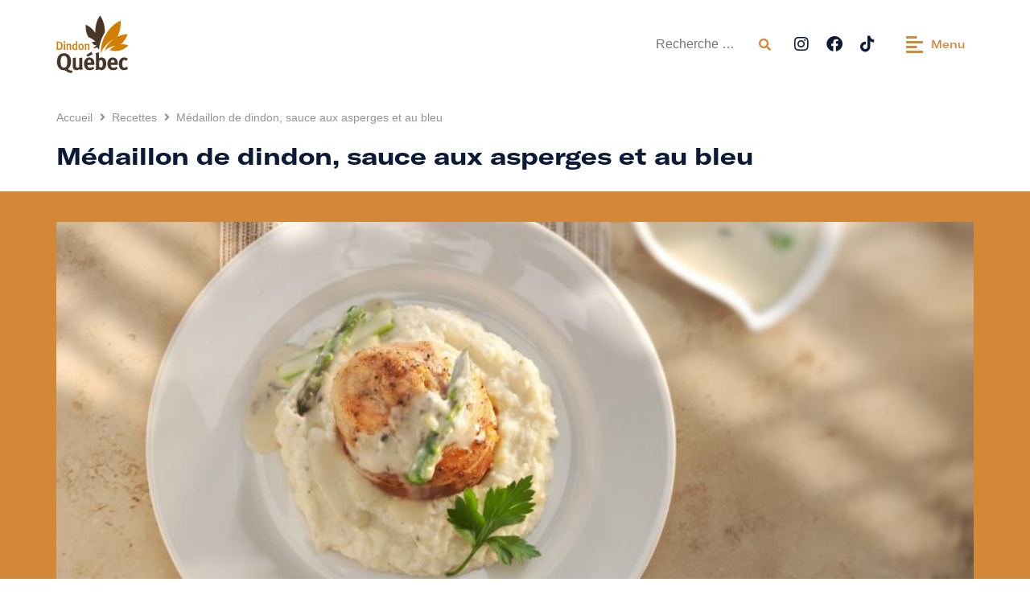

--- FILE ---
content_type: text/html; charset=UTF-8
request_url: https://ledindon.qc.ca/recettes/medaillon-de-dindon-sauce-aux-asperges-et-au-bleu/
body_size: 21475
content:
<!doctype html>
<html lang="fr-CA">
<head>
	<meta charset="UTF-8">
		<meta name="viewport" content="width=device-width, initial-scale=1">
	<link rel="profile" href="http://gmpg.org/xfn/11">
	<meta name='robots' content='index, follow, max-image-preview:large, max-snippet:-1, max-video-preview:-1' />
	<style>img:is([sizes="auto" i], [sizes^="auto," i]) { contain-intrinsic-size: 3000px 1500px }</style>
	<script id="cookieyes" type="text/javascript" src="https://cdn-cookieyes.com/client_data/91d935f140055497b6727356/script.js"></script>
	<!-- This site is optimized with the Yoast SEO plugin v25.5 - https://yoast.com/wordpress/plugins/seo/ -->
	<title>Médaillon de dindon, sauce aux asperges et au bleu - Le Dindon du Québec</title>
	<meta name="description" content="Une bonne recette du Poulet du Québec. Médaillon de dindon, sauce aux asperges et au bleu" />
	<link rel="canonical" href="https://ledindon.qc.ca/recettes/medaillon-de-dindon-sauce-aux-asperges-et-au-bleu/" />
	<meta property="og:locale" content="fr_CA" />
	<meta property="og:type" content="article" />
	<meta property="og:title" content="Médaillon de dindon, sauce aux asperges et au bleu - Le Dindon du Québec" />
	<meta property="og:description" content="Une bonne recette du Poulet du Québec. Médaillon de dindon, sauce aux asperges et au bleu" />
	<meta property="og:url" content="https://ledindon.qc.ca/recettes/medaillon-de-dindon-sauce-aux-asperges-et-au-bleu/" />
	<meta property="og:site_name" content="Le Dindon du Québec" />
	<meta property="og:image" content="https://ledindon.qc.ca/wp-content/uploads/2022/11/2073_modale.jpg" />
	<meta property="og:image:width" content="960" />
	<meta property="og:image:height" content="640" />
	<meta property="og:image:type" content="image/jpeg" />
	<meta name="twitter:card" content="summary_large_image" />
	<script type="application/ld+json" class="yoast-schema-graph">{"@context":"https://schema.org","@graph":[{"@type":"WebPage","@id":"https://ledindon.qc.ca/recettes/medaillon-de-dindon-sauce-aux-asperges-et-au-bleu/","url":"https://ledindon.qc.ca/recettes/medaillon-de-dindon-sauce-aux-asperges-et-au-bleu/","name":"Médaillon de dindon, sauce aux asperges et au bleu - Le Dindon du Québec","isPartOf":{"@id":"https://ledindon.qc.ca/#website"},"primaryImageOfPage":{"@id":"https://ledindon.qc.ca/recettes/medaillon-de-dindon-sauce-aux-asperges-et-au-bleu/#primaryimage"},"image":{"@id":"https://ledindon.qc.ca/recettes/medaillon-de-dindon-sauce-aux-asperges-et-au-bleu/#primaryimage"},"thumbnailUrl":"https://ledindon.qc.ca/wp-content/uploads/2022/11/2073_modale.jpg","datePublished":"2022-11-09T16:35:47+00:00","description":"Une bonne recette du Poulet du Québec. Médaillon de dindon, sauce aux asperges et au bleu","breadcrumb":{"@id":"https://ledindon.qc.ca/recettes/medaillon-de-dindon-sauce-aux-asperges-et-au-bleu/#breadcrumb"},"inLanguage":"fr-CA","potentialAction":[{"@type":"ReadAction","target":["https://ledindon.qc.ca/recettes/medaillon-de-dindon-sauce-aux-asperges-et-au-bleu/"]}]},{"@type":"ImageObject","inLanguage":"fr-CA","@id":"https://ledindon.qc.ca/recettes/medaillon-de-dindon-sauce-aux-asperges-et-au-bleu/#primaryimage","url":"https://ledindon.qc.ca/wp-content/uploads/2022/11/2073_modale.jpg","contentUrl":"https://ledindon.qc.ca/wp-content/uploads/2022/11/2073_modale.jpg","width":960,"height":640},{"@type":"BreadcrumbList","@id":"https://ledindon.qc.ca/recettes/medaillon-de-dindon-sauce-aux-asperges-et-au-bleu/#breadcrumb","itemListElement":[{"@type":"ListItem","position":1,"name":"Accueil","item":"https://ledindon.qc.ca/"},{"@type":"ListItem","position":2,"name":"Médaillon de dindon, sauce aux asperges et au bleu"}]},{"@type":"WebSite","@id":"https://ledindon.qc.ca/#website","url":"https://ledindon.qc.ca/","name":"Le Dindon du Québec","description":"","publisher":{"@id":"https://ledindon.qc.ca/#organization"},"potentialAction":[{"@type":"SearchAction","target":{"@type":"EntryPoint","urlTemplate":"https://ledindon.qc.ca/?s={search_term_string}"},"query-input":{"@type":"PropertyValueSpecification","valueRequired":true,"valueName":"search_term_string"}}],"inLanguage":"fr-CA"},{"@type":"Organization","@id":"https://ledindon.qc.ca/#organization","name":"Le Dindon du Québec","url":"https://ledindon.qc.ca/","logo":{"@type":"ImageObject","inLanguage":"fr-CA","@id":"https://ledindon.qc.ca/#/schema/logo/image/","url":"https://ledindon.qc.ca/wp-content/uploads/2021/10/logo-dindon.svg","contentUrl":"https://ledindon.qc.ca/wp-content/uploads/2021/10/logo-dindon.svg","width":103,"height":82,"caption":"Le Dindon du Québec"},"image":{"@id":"https://ledindon.qc.ca/#/schema/logo/image/"}}]}</script>
	<!-- / Yoast SEO plugin. -->


<link rel="alternate" type="application/rss+xml" title="Le Dindon du Québec &raquo; Flux" href="https://ledindon.qc.ca/feed/" />
<link rel="alternate" type="application/rss+xml" title="Le Dindon du Québec &raquo; Flux des commentaires" href="https://ledindon.qc.ca/comments/feed/" />
<script type="text/javascript">
/* <![CDATA[ */
window._wpemojiSettings = {"baseUrl":"https:\/\/s.w.org\/images\/core\/emoji\/16.0.1\/72x72\/","ext":".png","svgUrl":"https:\/\/s.w.org\/images\/core\/emoji\/16.0.1\/svg\/","svgExt":".svg","source":{"concatemoji":"https:\/\/ledindon.qc.ca\/wp-includes\/js\/wp-emoji-release.min.js?ver=6.8.3"}};
/*! This file is auto-generated */
!function(s,n){var o,i,e;function c(e){try{var t={supportTests:e,timestamp:(new Date).valueOf()};sessionStorage.setItem(o,JSON.stringify(t))}catch(e){}}function p(e,t,n){e.clearRect(0,0,e.canvas.width,e.canvas.height),e.fillText(t,0,0);var t=new Uint32Array(e.getImageData(0,0,e.canvas.width,e.canvas.height).data),a=(e.clearRect(0,0,e.canvas.width,e.canvas.height),e.fillText(n,0,0),new Uint32Array(e.getImageData(0,0,e.canvas.width,e.canvas.height).data));return t.every(function(e,t){return e===a[t]})}function u(e,t){e.clearRect(0,0,e.canvas.width,e.canvas.height),e.fillText(t,0,0);for(var n=e.getImageData(16,16,1,1),a=0;a<n.data.length;a++)if(0!==n.data[a])return!1;return!0}function f(e,t,n,a){switch(t){case"flag":return n(e,"\ud83c\udff3\ufe0f\u200d\u26a7\ufe0f","\ud83c\udff3\ufe0f\u200b\u26a7\ufe0f")?!1:!n(e,"\ud83c\udde8\ud83c\uddf6","\ud83c\udde8\u200b\ud83c\uddf6")&&!n(e,"\ud83c\udff4\udb40\udc67\udb40\udc62\udb40\udc65\udb40\udc6e\udb40\udc67\udb40\udc7f","\ud83c\udff4\u200b\udb40\udc67\u200b\udb40\udc62\u200b\udb40\udc65\u200b\udb40\udc6e\u200b\udb40\udc67\u200b\udb40\udc7f");case"emoji":return!a(e,"\ud83e\udedf")}return!1}function g(e,t,n,a){var r="undefined"!=typeof WorkerGlobalScope&&self instanceof WorkerGlobalScope?new OffscreenCanvas(300,150):s.createElement("canvas"),o=r.getContext("2d",{willReadFrequently:!0}),i=(o.textBaseline="top",o.font="600 32px Arial",{});return e.forEach(function(e){i[e]=t(o,e,n,a)}),i}function t(e){var t=s.createElement("script");t.src=e,t.defer=!0,s.head.appendChild(t)}"undefined"!=typeof Promise&&(o="wpEmojiSettingsSupports",i=["flag","emoji"],n.supports={everything:!0,everythingExceptFlag:!0},e=new Promise(function(e){s.addEventListener("DOMContentLoaded",e,{once:!0})}),new Promise(function(t){var n=function(){try{var e=JSON.parse(sessionStorage.getItem(o));if("object"==typeof e&&"number"==typeof e.timestamp&&(new Date).valueOf()<e.timestamp+604800&&"object"==typeof e.supportTests)return e.supportTests}catch(e){}return null}();if(!n){if("undefined"!=typeof Worker&&"undefined"!=typeof OffscreenCanvas&&"undefined"!=typeof URL&&URL.createObjectURL&&"undefined"!=typeof Blob)try{var e="postMessage("+g.toString()+"("+[JSON.stringify(i),f.toString(),p.toString(),u.toString()].join(",")+"));",a=new Blob([e],{type:"text/javascript"}),r=new Worker(URL.createObjectURL(a),{name:"wpTestEmojiSupports"});return void(r.onmessage=function(e){c(n=e.data),r.terminate(),t(n)})}catch(e){}c(n=g(i,f,p,u))}t(n)}).then(function(e){for(var t in e)n.supports[t]=e[t],n.supports.everything=n.supports.everything&&n.supports[t],"flag"!==t&&(n.supports.everythingExceptFlag=n.supports.everythingExceptFlag&&n.supports[t]);n.supports.everythingExceptFlag=n.supports.everythingExceptFlag&&!n.supports.flag,n.DOMReady=!1,n.readyCallback=function(){n.DOMReady=!0}}).then(function(){return e}).then(function(){var e;n.supports.everything||(n.readyCallback(),(e=n.source||{}).concatemoji?t(e.concatemoji):e.wpemoji&&e.twemoji&&(t(e.twemoji),t(e.wpemoji)))}))}((window,document),window._wpemojiSettings);
/* ]]> */
</script>
<style id='wp-emoji-styles-inline-css' type='text/css'>

	img.wp-smiley, img.emoji {
		display: inline !important;
		border: none !important;
		box-shadow: none !important;
		height: 1em !important;
		width: 1em !important;
		margin: 0 0.07em !important;
		vertical-align: -0.1em !important;
		background: none !important;
		padding: 0 !important;
	}
</style>
<link rel='stylesheet' id='wp-block-library-css' href='https://ledindon.qc.ca/wp-includes/css/dist/block-library/style.min.css?ver=6.8.3' type='text/css' media='all' />
<style id='classic-theme-styles-inline-css' type='text/css'>
/*! This file is auto-generated */
.wp-block-button__link{color:#fff;background-color:#32373c;border-radius:9999px;box-shadow:none;text-decoration:none;padding:calc(.667em + 2px) calc(1.333em + 2px);font-size:1.125em}.wp-block-file__button{background:#32373c;color:#fff;text-decoration:none}
</style>
<link rel='stylesheet' id='jet-engine-frontend-css' href='https://ledindon.qc.ca/wp-content/plugins/jet-engine/assets/css/frontend.css?ver=3.7.2' type='text/css' media='all' />
<style id='global-styles-inline-css' type='text/css'>
:root{--wp--preset--aspect-ratio--square: 1;--wp--preset--aspect-ratio--4-3: 4/3;--wp--preset--aspect-ratio--3-4: 3/4;--wp--preset--aspect-ratio--3-2: 3/2;--wp--preset--aspect-ratio--2-3: 2/3;--wp--preset--aspect-ratio--16-9: 16/9;--wp--preset--aspect-ratio--9-16: 9/16;--wp--preset--color--black: #000000;--wp--preset--color--cyan-bluish-gray: #abb8c3;--wp--preset--color--white: #ffffff;--wp--preset--color--pale-pink: #f78da7;--wp--preset--color--vivid-red: #cf2e2e;--wp--preset--color--luminous-vivid-orange: #ff6900;--wp--preset--color--luminous-vivid-amber: #fcb900;--wp--preset--color--light-green-cyan: #7bdcb5;--wp--preset--color--vivid-green-cyan: #00d084;--wp--preset--color--pale-cyan-blue: #8ed1fc;--wp--preset--color--vivid-cyan-blue: #0693e3;--wp--preset--color--vivid-purple: #9b51e0;--wp--preset--gradient--vivid-cyan-blue-to-vivid-purple: linear-gradient(135deg,rgba(6,147,227,1) 0%,rgb(155,81,224) 100%);--wp--preset--gradient--light-green-cyan-to-vivid-green-cyan: linear-gradient(135deg,rgb(122,220,180) 0%,rgb(0,208,130) 100%);--wp--preset--gradient--luminous-vivid-amber-to-luminous-vivid-orange: linear-gradient(135deg,rgba(252,185,0,1) 0%,rgba(255,105,0,1) 100%);--wp--preset--gradient--luminous-vivid-orange-to-vivid-red: linear-gradient(135deg,rgba(255,105,0,1) 0%,rgb(207,46,46) 100%);--wp--preset--gradient--very-light-gray-to-cyan-bluish-gray: linear-gradient(135deg,rgb(238,238,238) 0%,rgb(169,184,195) 100%);--wp--preset--gradient--cool-to-warm-spectrum: linear-gradient(135deg,rgb(74,234,220) 0%,rgb(151,120,209) 20%,rgb(207,42,186) 40%,rgb(238,44,130) 60%,rgb(251,105,98) 80%,rgb(254,248,76) 100%);--wp--preset--gradient--blush-light-purple: linear-gradient(135deg,rgb(255,206,236) 0%,rgb(152,150,240) 100%);--wp--preset--gradient--blush-bordeaux: linear-gradient(135deg,rgb(254,205,165) 0%,rgb(254,45,45) 50%,rgb(107,0,62) 100%);--wp--preset--gradient--luminous-dusk: linear-gradient(135deg,rgb(255,203,112) 0%,rgb(199,81,192) 50%,rgb(65,88,208) 100%);--wp--preset--gradient--pale-ocean: linear-gradient(135deg,rgb(255,245,203) 0%,rgb(182,227,212) 50%,rgb(51,167,181) 100%);--wp--preset--gradient--electric-grass: linear-gradient(135deg,rgb(202,248,128) 0%,rgb(113,206,126) 100%);--wp--preset--gradient--midnight: linear-gradient(135deg,rgb(2,3,129) 0%,rgb(40,116,252) 100%);--wp--preset--font-size--small: 13px;--wp--preset--font-size--medium: 20px;--wp--preset--font-size--large: 36px;--wp--preset--font-size--x-large: 42px;--wp--preset--spacing--20: 0.44rem;--wp--preset--spacing--30: 0.67rem;--wp--preset--spacing--40: 1rem;--wp--preset--spacing--50: 1.5rem;--wp--preset--spacing--60: 2.25rem;--wp--preset--spacing--70: 3.38rem;--wp--preset--spacing--80: 5.06rem;--wp--preset--shadow--natural: 6px 6px 9px rgba(0, 0, 0, 0.2);--wp--preset--shadow--deep: 12px 12px 50px rgba(0, 0, 0, 0.4);--wp--preset--shadow--sharp: 6px 6px 0px rgba(0, 0, 0, 0.2);--wp--preset--shadow--outlined: 6px 6px 0px -3px rgba(255, 255, 255, 1), 6px 6px rgba(0, 0, 0, 1);--wp--preset--shadow--crisp: 6px 6px 0px rgba(0, 0, 0, 1);}:where(.is-layout-flex){gap: 0.5em;}:where(.is-layout-grid){gap: 0.5em;}body .is-layout-flex{display: flex;}.is-layout-flex{flex-wrap: wrap;align-items: center;}.is-layout-flex > :is(*, div){margin: 0;}body .is-layout-grid{display: grid;}.is-layout-grid > :is(*, div){margin: 0;}:where(.wp-block-columns.is-layout-flex){gap: 2em;}:where(.wp-block-columns.is-layout-grid){gap: 2em;}:where(.wp-block-post-template.is-layout-flex){gap: 1.25em;}:where(.wp-block-post-template.is-layout-grid){gap: 1.25em;}.has-black-color{color: var(--wp--preset--color--black) !important;}.has-cyan-bluish-gray-color{color: var(--wp--preset--color--cyan-bluish-gray) !important;}.has-white-color{color: var(--wp--preset--color--white) !important;}.has-pale-pink-color{color: var(--wp--preset--color--pale-pink) !important;}.has-vivid-red-color{color: var(--wp--preset--color--vivid-red) !important;}.has-luminous-vivid-orange-color{color: var(--wp--preset--color--luminous-vivid-orange) !important;}.has-luminous-vivid-amber-color{color: var(--wp--preset--color--luminous-vivid-amber) !important;}.has-light-green-cyan-color{color: var(--wp--preset--color--light-green-cyan) !important;}.has-vivid-green-cyan-color{color: var(--wp--preset--color--vivid-green-cyan) !important;}.has-pale-cyan-blue-color{color: var(--wp--preset--color--pale-cyan-blue) !important;}.has-vivid-cyan-blue-color{color: var(--wp--preset--color--vivid-cyan-blue) !important;}.has-vivid-purple-color{color: var(--wp--preset--color--vivid-purple) !important;}.has-black-background-color{background-color: var(--wp--preset--color--black) !important;}.has-cyan-bluish-gray-background-color{background-color: var(--wp--preset--color--cyan-bluish-gray) !important;}.has-white-background-color{background-color: var(--wp--preset--color--white) !important;}.has-pale-pink-background-color{background-color: var(--wp--preset--color--pale-pink) !important;}.has-vivid-red-background-color{background-color: var(--wp--preset--color--vivid-red) !important;}.has-luminous-vivid-orange-background-color{background-color: var(--wp--preset--color--luminous-vivid-orange) !important;}.has-luminous-vivid-amber-background-color{background-color: var(--wp--preset--color--luminous-vivid-amber) !important;}.has-light-green-cyan-background-color{background-color: var(--wp--preset--color--light-green-cyan) !important;}.has-vivid-green-cyan-background-color{background-color: var(--wp--preset--color--vivid-green-cyan) !important;}.has-pale-cyan-blue-background-color{background-color: var(--wp--preset--color--pale-cyan-blue) !important;}.has-vivid-cyan-blue-background-color{background-color: var(--wp--preset--color--vivid-cyan-blue) !important;}.has-vivid-purple-background-color{background-color: var(--wp--preset--color--vivid-purple) !important;}.has-black-border-color{border-color: var(--wp--preset--color--black) !important;}.has-cyan-bluish-gray-border-color{border-color: var(--wp--preset--color--cyan-bluish-gray) !important;}.has-white-border-color{border-color: var(--wp--preset--color--white) !important;}.has-pale-pink-border-color{border-color: var(--wp--preset--color--pale-pink) !important;}.has-vivid-red-border-color{border-color: var(--wp--preset--color--vivid-red) !important;}.has-luminous-vivid-orange-border-color{border-color: var(--wp--preset--color--luminous-vivid-orange) !important;}.has-luminous-vivid-amber-border-color{border-color: var(--wp--preset--color--luminous-vivid-amber) !important;}.has-light-green-cyan-border-color{border-color: var(--wp--preset--color--light-green-cyan) !important;}.has-vivid-green-cyan-border-color{border-color: var(--wp--preset--color--vivid-green-cyan) !important;}.has-pale-cyan-blue-border-color{border-color: var(--wp--preset--color--pale-cyan-blue) !important;}.has-vivid-cyan-blue-border-color{border-color: var(--wp--preset--color--vivid-cyan-blue) !important;}.has-vivid-purple-border-color{border-color: var(--wp--preset--color--vivid-purple) !important;}.has-vivid-cyan-blue-to-vivid-purple-gradient-background{background: var(--wp--preset--gradient--vivid-cyan-blue-to-vivid-purple) !important;}.has-light-green-cyan-to-vivid-green-cyan-gradient-background{background: var(--wp--preset--gradient--light-green-cyan-to-vivid-green-cyan) !important;}.has-luminous-vivid-amber-to-luminous-vivid-orange-gradient-background{background: var(--wp--preset--gradient--luminous-vivid-amber-to-luminous-vivid-orange) !important;}.has-luminous-vivid-orange-to-vivid-red-gradient-background{background: var(--wp--preset--gradient--luminous-vivid-orange-to-vivid-red) !important;}.has-very-light-gray-to-cyan-bluish-gray-gradient-background{background: var(--wp--preset--gradient--very-light-gray-to-cyan-bluish-gray) !important;}.has-cool-to-warm-spectrum-gradient-background{background: var(--wp--preset--gradient--cool-to-warm-spectrum) !important;}.has-blush-light-purple-gradient-background{background: var(--wp--preset--gradient--blush-light-purple) !important;}.has-blush-bordeaux-gradient-background{background: var(--wp--preset--gradient--blush-bordeaux) !important;}.has-luminous-dusk-gradient-background{background: var(--wp--preset--gradient--luminous-dusk) !important;}.has-pale-ocean-gradient-background{background: var(--wp--preset--gradient--pale-ocean) !important;}.has-electric-grass-gradient-background{background: var(--wp--preset--gradient--electric-grass) !important;}.has-midnight-gradient-background{background: var(--wp--preset--gradient--midnight) !important;}.has-small-font-size{font-size: var(--wp--preset--font-size--small) !important;}.has-medium-font-size{font-size: var(--wp--preset--font-size--medium) !important;}.has-large-font-size{font-size: var(--wp--preset--font-size--large) !important;}.has-x-large-font-size{font-size: var(--wp--preset--font-size--x-large) !important;}
:where(.wp-block-post-template.is-layout-flex){gap: 1.25em;}:where(.wp-block-post-template.is-layout-grid){gap: 1.25em;}
:where(.wp-block-columns.is-layout-flex){gap: 2em;}:where(.wp-block-columns.is-layout-grid){gap: 2em;}
:root :where(.wp-block-pullquote){font-size: 1.5em;line-height: 1.6;}
</style>
<link rel='stylesheet' id='wpsl-styles-css' href='https://ledindon.qc.ca/wp-content/plugins/wp-store-locator/css/styles.min.css?ver=2.2.260' type='text/css' media='all' />
<link rel='stylesheet' id='hello-elementor-css' href='https://ledindon.qc.ca/wp-content/themes/hello-elementor/style.min.css?ver=2.5.0' type='text/css' media='all' />
<link rel='stylesheet' id='hello-elementor-theme-style-css' href='https://ledindon.qc.ca/wp-content/themes/hello-elementor/theme.min.css?ver=2.5.0' type='text/css' media='all' />
<link rel='stylesheet' id='elementor-frontend-css' href='https://ledindon.qc.ca/wp-content/uploads/elementor/css/custom-frontend.min.css?ver=1752682656' type='text/css' media='all' />
<link rel='stylesheet' id='elementor-post-6-css' href='https://ledindon.qc.ca/wp-content/uploads/elementor/css/post-6.css?ver=1759161582' type='text/css' media='all' />
<link rel='stylesheet' id='widget-image-css' href='https://ledindon.qc.ca/wp-content/plugins/elementor/assets/css/widget-image.min.css?ver=3.30.2' type='text/css' media='all' />
<link rel='stylesheet' id='widget-social-icons-css' href='https://ledindon.qc.ca/wp-content/plugins/elementor/assets/css/widget-social-icons.min.css?ver=3.30.2' type='text/css' media='all' />
<link rel='stylesheet' id='e-apple-webkit-css' href='https://ledindon.qc.ca/wp-content/uploads/elementor/css/custom-apple-webkit.min.css?ver=1752682656' type='text/css' media='all' />
<link rel='stylesheet' id='e-sticky-css' href='https://ledindon.qc.ca/wp-content/plugins/elementor-pro/assets/css/modules/sticky.min.css?ver=3.30.0' type='text/css' media='all' />
<link rel='stylesheet' id='widget-nav-menu-css' href='https://ledindon.qc.ca/wp-content/uploads/elementor/css/custom-pro-widget-nav-menu.min.css?ver=1752682656' type='text/css' media='all' />
<link rel='stylesheet' id='e-animation-grow-css' href='https://ledindon.qc.ca/wp-content/plugins/elementor/assets/lib/animations/styles/e-animation-grow.min.css?ver=3.30.2' type='text/css' media='all' />
<link rel='stylesheet' id='widget-heading-css' href='https://ledindon.qc.ca/wp-content/plugins/elementor/assets/css/widget-heading.min.css?ver=3.30.2' type='text/css' media='all' />
<link rel='stylesheet' id='swiper-css' href='https://ledindon.qc.ca/wp-content/plugins/elementor/assets/lib/swiper/v8/css/swiper.min.css?ver=8.4.5' type='text/css' media='all' />
<link rel='stylesheet' id='e-swiper-css' href='https://ledindon.qc.ca/wp-content/plugins/elementor/assets/css/conditionals/e-swiper.min.css?ver=3.30.2' type='text/css' media='all' />
<link rel='stylesheet' id='widget-divider-css' href='https://ledindon.qc.ca/wp-content/plugins/elementor/assets/css/widget-divider.min.css?ver=3.30.2' type='text/css' media='all' />
<link rel='stylesheet' id='widget-spacer-css' href='https://ledindon.qc.ca/wp-content/plugins/elementor/assets/css/widget-spacer.min.css?ver=3.30.2' type='text/css' media='all' />
<link rel='stylesheet' id='widget-share-buttons-css' href='https://ledindon.qc.ca/wp-content/plugins/elementor-pro/assets/css/widget-share-buttons.min.css?ver=3.30.0' type='text/css' media='all' />
<link rel='stylesheet' id='elementor-icons-shared-0-css' href='https://ledindon.qc.ca/wp-content/plugins/elementor/assets/lib/font-awesome/css/fontawesome.min.css?ver=5.15.3' type='text/css' media='all' />
<link rel='stylesheet' id='elementor-icons-fa-solid-css' href='https://ledindon.qc.ca/wp-content/plugins/elementor/assets/lib/font-awesome/css/solid.min.css?ver=5.15.3' type='text/css' media='all' />
<link rel='stylesheet' id='elementor-icons-fa-brands-css' href='https://ledindon.qc.ca/wp-content/plugins/elementor/assets/lib/font-awesome/css/brands.min.css?ver=5.15.3' type='text/css' media='all' />
<link rel='stylesheet' id='jet-blocks-css' href='https://ledindon.qc.ca/wp-content/uploads/elementor/css/custom-jet-blocks.css?ver=1.3.19.1' type='text/css' media='all' />
<link rel='stylesheet' id='elementor-icons-css' href='https://ledindon.qc.ca/wp-content/plugins/elementor/assets/lib/eicons/css/elementor-icons.min.css?ver=5.43.0' type='text/css' media='all' />
<link rel='stylesheet' id='elementor-post-38-css' href='https://ledindon.qc.ca/wp-content/uploads/elementor/css/post-38.css?ver=1752682657' type='text/css' media='all' />
<link rel='stylesheet' id='elementor-post-63-css' href='https://ledindon.qc.ca/wp-content/uploads/elementor/css/post-63.css?ver=1767812360' type='text/css' media='all' />
<link rel='stylesheet' id='elementor-post-81-css' href='https://ledindon.qc.ca/wp-content/uploads/elementor/css/post-81.css?ver=1765830047' type='text/css' media='all' />
<link rel='stylesheet' id='elementor-post-89-css' href='https://ledindon.qc.ca/wp-content/uploads/elementor/css/post-89.css?ver=1752682658' type='text/css' media='all' />
<link rel='stylesheet' id='hello-elementor-child-style-css' href='https://ledindon.qc.ca/wp-content/themes/hello-theme-child-master/style.css?ver=1.0.0' type='text/css' media='all' />
<link rel='stylesheet' id='ecs-styles-css' href='https://ledindon.qc.ca/wp-content/plugins/ele-custom-skin/assets/css/ecs-style.css?ver=3.1.9' type='text/css' media='all' />
<link rel='stylesheet' id='elementor-post-8094-css' href='https://ledindon.qc.ca/wp-content/uploads/elementor/css/post-8094.css?ver=1671541645' type='text/css' media='all' />
<link rel='stylesheet' id='elementor-post-8096-css' href='https://ledindon.qc.ca/wp-content/uploads/elementor/css/post-8096.css?ver=1671541651' type='text/css' media='all' />
<link rel='stylesheet' id='elementor-post-8156-css' href='https://ledindon.qc.ca/wp-content/uploads/elementor/css/post-8156.css?ver=1671544432' type='text/css' media='all' />
<script type="text/javascript" src="https://ledindon.qc.ca/wp-includes/js/jquery/jquery.min.js?ver=3.7.1" id="jquery-core-js"></script>
<script type="text/javascript" src="https://ledindon.qc.ca/wp-includes/js/jquery/jquery-migrate.min.js?ver=3.4.1" id="jquery-migrate-js"></script>
<script type="text/javascript" id="ecs_ajax_load-js-extra">
/* <![CDATA[ */
var ecs_ajax_params = {"ajaxurl":"https:\/\/ledindon.qc.ca\/wp-admin\/admin-ajax.php","posts":"{\"page\":0,\"recettes\":\"medaillon-de-dindon-sauce-aux-asperges-et-au-bleu\",\"post_type\":\"recettes\",\"name\":\"medaillon-de-dindon-sauce-aux-asperges-et-au-bleu\",\"error\":\"\",\"m\":\"\",\"p\":0,\"post_parent\":\"\",\"subpost\":\"\",\"subpost_id\":\"\",\"attachment\":\"\",\"attachment_id\":0,\"pagename\":\"\",\"page_id\":0,\"second\":\"\",\"minute\":\"\",\"hour\":\"\",\"day\":0,\"monthnum\":0,\"year\":0,\"w\":0,\"category_name\":\"\",\"tag\":\"\",\"cat\":\"\",\"tag_id\":\"\",\"author\":\"\",\"author_name\":\"\",\"feed\":\"\",\"tb\":\"\",\"paged\":0,\"meta_key\":\"\",\"meta_value\":\"\",\"preview\":\"\",\"s\":\"\",\"sentence\":\"\",\"title\":\"\",\"fields\":\"all\",\"menu_order\":\"\",\"embed\":\"\",\"category__in\":[],\"category__not_in\":[],\"category__and\":[],\"post__in\":[],\"post__not_in\":[],\"post_name__in\":[],\"tag__in\":[],\"tag__not_in\":[],\"tag__and\":[],\"tag_slug__in\":[],\"tag_slug__and\":[],\"post_parent__in\":[],\"post_parent__not_in\":[],\"author__in\":[],\"author__not_in\":[],\"search_columns\":[],\"ignore_sticky_posts\":false,\"suppress_filters\":false,\"cache_results\":true,\"update_post_term_cache\":true,\"update_menu_item_cache\":false,\"lazy_load_term_meta\":true,\"update_post_meta_cache\":true,\"posts_per_page\":6,\"nopaging\":false,\"comments_per_page\":\"50\",\"no_found_rows\":false,\"order\":\"DESC\"}"};
/* ]]> */
</script>
<script type="text/javascript" src="https://ledindon.qc.ca/wp-content/plugins/ele-custom-skin/assets/js/ecs_ajax_pagination.js?ver=3.1.9" id="ecs_ajax_load-js"></script>
<script type="text/javascript" src="https://ledindon.qc.ca/wp-content/plugins/ele-custom-skin/assets/js/ecs.js?ver=3.1.9" id="ecs-script-js"></script>
<link rel="https://api.w.org/" href="https://ledindon.qc.ca/wp-json/" /><link rel="alternate" title="JSON" type="application/json" href="https://ledindon.qc.ca/wp-json/wp/v2/recettes/6625" /><link rel="EditURI" type="application/rsd+xml" title="RSD" href="https://ledindon.qc.ca/xmlrpc.php?rsd" />
<link rel='shortlink' href='https://ledindon.qc.ca/?p=6625' />
<link rel="alternate" title="oEmbed (JSON)" type="application/json+oembed" href="https://ledindon.qc.ca/wp-json/oembed/1.0/embed?url=https%3A%2F%2Fledindon.qc.ca%2Frecettes%2Fmedaillon-de-dindon-sauce-aux-asperges-et-au-bleu%2F" />
<link rel="alternate" title="oEmbed (XML)" type="text/xml+oembed" href="https://ledindon.qc.ca/wp-json/oembed/1.0/embed?url=https%3A%2F%2Fledindon.qc.ca%2Frecettes%2Fmedaillon-de-dindon-sauce-aux-asperges-et-au-bleu%2F&#038;format=xml" />
<link rel="stylesheet" type="text/css" href="//cdn.jsdelivr.net/npm/slick-carousel@1.8.1/slick/slick.css"/>
<style type="text/css">
	
/*-----------------------------------------------------------------------------------------------------------------*/
/** General **/
	
	html, body {
		overflow-x: hidden;
	}
	.jet-listing-grid__slider-icon.slick-arrow {
		border-radius: 5px;
	}
	.elementor-tab-content a {
		color: #0B1A36 !important;
		text-decoration: underline !important;
	}
	.link-wrapper, .link-wrapper-image {
		cursor: pointer !important;
	}
	.link-wrapper-image-recette a {
		width: 100% !important;
	}
	
/*-----------------------------------------------------------------------------------------------------------------*/
/** Header / Footer **/	

	.elementor-location-header .jet-hamburger-panel__content li.submenu a, .elementor-location-footer li.submenu a {
		color: #969FB1 !important;
	}  
	.jet-search__submit, .jet-search__field {
		outline: none !important;
	}
	@media (max-width: 767px) {
		.menu-trigger .jet-hamburger-panel__toggle-label {
			display: none !important;
		}
	}
	
/*-----------------------------------------------------------------------------------------------------------------*/
/** Home **/
	
	@media (min-width: 768px) {
		.home-recipes-slider {
			overflow: hidden;
		}
		.home-recipes-slider .slick-track {
			height: 580px !important;
		}
		.home-recipes-slider .slick-list {
			overflow: visible !important;
		}
		.home-recipes-slider .slick-slide {
			max-height: 450px;
			transition: 500ms;
			position: relative;
			z-index: 3;
		}
		.home-recipes-slider .slick-slide:not(.slick-current) {
			transform: scale(0.7) translate(440px);
			z-index: 1;
		}
		.home-recipes-slider .slick-slide:has(+.slick-current) {
			transform: scale(0.8) translate(140px);
			z-index: 2;
		}
		.home-recipes-slider .slick-current + .slick-slide {
			transform: scale(0.8) translate(-140px);
			z-index: 2;
		}
		.home-recipes-slider .slick-current + .slick-slide + .slick-slide {
			transform: scale(0.7) translate(-440px);
			z-index: 1;
		}
		.home-question-slider .slick-list {
			overflow: visible !important;
		}
	}
	@media (max-width: 767px) {
		.home-recipes-slider .slick-list {
			padding: 0px 20px !important;
		}
		.home-question-slider .slick-list {
			padding: 0px !important;
		}
	}
	
/*-----------------------------------------------------------------------------------------------------------------*/
/** Timeline **/	

	.jet-hor-timeline-item__card-inner {
		min-height: 400px;
	}
	.jet-hor-timeline-item__card {
		cursor: pointer;
	}
	.jet-hor-timeline-item__card-btn-wrap {
		display: none;
	}
	.jet-hor-timeline-item__card-title {
		margin-bottom: 15px !important;
	}
	.jet-hor-timeline-item__card-img img {
		height: 180px;
		object-fit: cover;
	}
	.conseils .jet-hor-timeline-item__card-inner {
		min-height: 270px;
	}
	.conseils .jet-hor-timeline-item__card-desc {
		display: none !important;
	}
	
/*-----------------------------------------------------------------------------------------------------------------*/
/** Store locator / infolettre **/
	
	#wpsl-wrap {
		background-color: #D38739;
		padding: 30px;
		border-radius: 10px;
	}
	#wpsl-wrap .wpsl-select-wrap, .wpsl-directions, .wpsl-info-actions {
		display: none !important;
	}
	.wpsl-search {
		background-color: transparent !important;
	}
	.wpsl-input {
		display: flex !important;
		align-items: center;
	}
	@media (max-width: 767px) {
		.wpsl-input {
			flex-flow: column;
		}
	}
	.wpsl-input label, .fb-text label {
		color: #0B1A36;
		font-family: 'GtAmerica', sans-serif;
		width: 340px !important;
		font-weight: 600;
		font-size: 20px;
	}
	@media (max-width: 1024px) {
		.wpsl-input label {
			width: auto !important;
		}
	}
	@media (max-width: 767px) {
		.wpsl-input label {
			margin-bottom: 20px !important;
		}
	}
	#wpsl-search-input, #wpsl-search-btn, .fb-text input, .form-group button {
		border-radius: 30px !important;
		border: none !important;
		outline: none;
		color: #0B1A36;
		font-family: 'GtAmerica', sans-serif;
		padding: 10px 20px;
	}
	.fb-text {
		margin-bottom: 30px;
	}
	#wpsl-search-btn, .form-group button {
		background-color: #0B1A36 !important;
		color: #fff !important;
		background-image: none !important;
	}
	.wpsl-direction-wrap, .wpsl-store-location, .wpsl-store-location span, .wpsl-no-results-msg {
		color: #fff;
		font-family: 'GtAmerica', sans-serif;
	}
	
/*-----------------------------------------------------------------------------------------------------------------*/
/** Pagination **/
	
	.elementor-pagination span, .elementor-pagination a {
		padding: 12px 15px;
		border-radius: 5px;
		background-color: #13514A !important;
		font-family: "Arial", Sans-serif !important;
		color: #fff !important;
	}
	.elementor-pagination .current, .elementor-pagination a:hover {
		background-color: #fff !important;
		color: #13514A !important;
	}
	.ecs-load-more-button span {
		padding: 0 !important;
		background-color: transparent !important;
	}
	
/*-----------------------------------------------------------------------------------------------------------------*/
/** Recettes **/		
	
	.recettes-template-default .elementor-widget-text-editor p:first-child {
		margin-top: 0px !important;
	}	
	.recettes-template-default .elementor-widget-text-editor p:first-child:before, .recettes-template-default .elementor-widget-text-editor h3 + p:before, .recettes-template-default .elementor-widget-text-editor p + p:before {
		display: none;
	}	
	.recettes-template-default .elementor-widget-container p:before {
		height: 1.5px;
	}
	.recettes-template-default .elementor-widget-text-editor ul {
		padding: 0px 0px 10px 20px;
	}	
	.recettes-template-default .elementor-widget-text-editor h3 {
		font-family: "GtAmerica", Sans-serif;
		font-size: 1.0em;
		line-height: 1.8em;
		margin-top: 20px !important;
		font-weight: 600;
	}	
	.recettes-template-default .elementor-widget-text-editor h3:before {
		content: "";
		display: block;
		width: 50px;
		height: 1.5px;
		background: #0B1A36;
		left: 0;
		top: -15px;
		position: relative;
	}	
	
/*-----------------------------------------------------------------------------------------------------------------*/
/** Print **/	
	
	@media print {
		.print-wrapper {
			padding: 0 !important;
		}
		.print-wrapper img {
			height: 300px !important;
		}
	}
	
</style>
<meta name="generator" content="Elementor 3.30.2; features: additional_custom_breakpoints; settings: css_print_method-external, google_font-enabled, font_display-auto">
<!-- Google Tag Manager -->
<script>(function(w,d,s,l,i){w[l]=w[l]||[];w[l].push({'gtm.start':
new Date().getTime(),event:'gtm.js'});var f=d.getElementsByTagName(s)[0],
j=d.createElement(s),dl=l!='dataLayer'?'&l='+l:'';j.async=true;j.src=
'https://www.googletagmanager.com/gtm.js?id='+i+dl;f.parentNode.insertBefore(j,f);
})(window,document,'script','dataLayer','GTM-WGZLPSD3');</script>
<!-- End Google Tag Manager -->
<!-- Meta Pixel Code -->
<script>
!function(f,b,e,v,n,t,s)
{if(f.fbq)return;n=f.fbq=function(){n.callMethod?
n.callMethod.apply(n,arguments):n.queue.push(arguments)};
if(!f._fbq)f._fbq=n;n.push=n;n.loaded=!0;n.version='2.0';
n.queue=[];t=b.createElement(e);t.async=!0;
t.src=v;s=b.getElementsByTagName(e)[0];
s.parentNode.insertBefore(t,s)}(window, document,'script',
'https://connect.facebook.net/en_US/fbevents.js');
fbq('init', '835263285096127');
fbq('track', 'PageView');
</script>
<noscript><img height="1" width="1" style="display:none"
src="https://www.facebook.com/tr?id=835263285096127&ev=PageView&noscript=1"
/></noscript>
<!-- End Meta Pixel Code -->

<!-- Google Tag Manager -->
<script>(function(w,d,s,l,i){w[l]=w[l]||[];w[l].push({'gtm.start':
new Date().getTime(),event:'gtm.js'});var f=d.getElementsByTagName(s)[0],
j=d.createElement(s),dl=l!='dataLayer'?'&l='+l:'';j.async=true;j.src=
'https://www.googletagmanager.com/gtm.js?id='+i+dl;f.parentNode.insertBefore(j,f);
})(window,document,'script','dataLayer','GTM-NXLBPL4T');</script>
<!-- End Google Tag Manager -->
<meta name="p:domain_verify" content="c4d9b78a99a8cff76008d0199f66d1e8"/>
			<style>
				.e-con.e-parent:nth-of-type(n+4):not(.e-lazyloaded):not(.e-no-lazyload),
				.e-con.e-parent:nth-of-type(n+4):not(.e-lazyloaded):not(.e-no-lazyload) * {
					background-image: none !important;
				}
				@media screen and (max-height: 1024px) {
					.e-con.e-parent:nth-of-type(n+3):not(.e-lazyloaded):not(.e-no-lazyload),
					.e-con.e-parent:nth-of-type(n+3):not(.e-lazyloaded):not(.e-no-lazyload) * {
						background-image: none !important;
					}
				}
				@media screen and (max-height: 640px) {
					.e-con.e-parent:nth-of-type(n+2):not(.e-lazyloaded):not(.e-no-lazyload),
					.e-con.e-parent:nth-of-type(n+2):not(.e-lazyloaded):not(.e-no-lazyload) * {
						background-image: none !important;
					}
				}
			</style>
			<link rel="icon" href="https://ledindon.qc.ca/wp-content/uploads/2022/12/cropped-logo-dindon-32x32.png" sizes="32x32" />
<link rel="icon" href="https://ledindon.qc.ca/wp-content/uploads/2022/12/cropped-logo-dindon-192x192.png" sizes="192x192" />
<link rel="apple-touch-icon" href="https://ledindon.qc.ca/wp-content/uploads/2022/12/cropped-logo-dindon-180x180.png" />
<meta name="msapplication-TileImage" content="https://ledindon.qc.ca/wp-content/uploads/2022/12/cropped-logo-dindon-270x270.png" />
		<style type="text/css" id="wp-custom-css">
			@media print { 
		.elementor-social-icon, .elementor-location-footer, .elementor-location-header, .no-print { 
				display: none!important;
		} 
}		</style>
		    
    
</head>
<body class="wp-singular recettes-template-default single single-recettes postid-6625 wp-custom-logo wp-theme-hello-elementor wp-child-theme-hello-theme-child-master elementor-default elementor-kit-6 elementor-page-81">

<!-- Google Tag Manager (noscript) -->
<noscript><iframe src="https://www.googletagmanager.com/ns.html?id=GTM-WGZLPSD3"
height="0" width="0" style="display:none;visibility:hidden"></iframe></noscript>
<!-- End Google Tag Manager (noscript) -->
<!-- Google Tag Manager (noscript) -->
<noscript><iframe src="https://www.googletagmanager.com/ns.html?id=GTM-NXLBPL4T"
height="0" width="0" style="display:none;visibility:hidden"></iframe></noscript>
<!-- End Google Tag Manager (noscript) -->
		<div data-elementor-type="header" data-elementor-id="38" class="elementor elementor-38 elementor-location-header" data-elementor-post-type="elementor_library">
					<section class="elementor-section elementor-top-section elementor-element elementor-element-42fc204 elementor-section-height-min-height header elementor-section-boxed elementor-section-height-default elementor-section-items-middle" data-id="42fc204" data-element_type="section" data-settings="{&quot;background_background&quot;:&quot;classic&quot;,&quot;jet_parallax_layout_list&quot;:[{&quot;jet_parallax_layout_image&quot;:{&quot;url&quot;:&quot;&quot;,&quot;id&quot;:&quot;&quot;,&quot;size&quot;:&quot;&quot;},&quot;_id&quot;:&quot;d032859&quot;,&quot;jet_parallax_layout_image_tablet&quot;:{&quot;url&quot;:&quot;&quot;,&quot;id&quot;:&quot;&quot;,&quot;size&quot;:&quot;&quot;},&quot;jet_parallax_layout_image_mobile&quot;:{&quot;url&quot;:&quot;&quot;,&quot;id&quot;:&quot;&quot;,&quot;size&quot;:&quot;&quot;},&quot;jet_parallax_layout_speed&quot;:{&quot;unit&quot;:&quot;%&quot;,&quot;size&quot;:50,&quot;sizes&quot;:[]},&quot;jet_parallax_layout_type&quot;:&quot;scroll&quot;,&quot;jet_parallax_layout_direction&quot;:&quot;1&quot;,&quot;jet_parallax_layout_fx_direction&quot;:null,&quot;jet_parallax_layout_z_index&quot;:&quot;&quot;,&quot;jet_parallax_layout_bg_x&quot;:50,&quot;jet_parallax_layout_bg_x_tablet&quot;:&quot;&quot;,&quot;jet_parallax_layout_bg_x_mobile&quot;:&quot;&quot;,&quot;jet_parallax_layout_bg_y&quot;:50,&quot;jet_parallax_layout_bg_y_tablet&quot;:&quot;&quot;,&quot;jet_parallax_layout_bg_y_mobile&quot;:&quot;&quot;,&quot;jet_parallax_layout_bg_size&quot;:&quot;auto&quot;,&quot;jet_parallax_layout_bg_size_tablet&quot;:&quot;&quot;,&quot;jet_parallax_layout_bg_size_mobile&quot;:&quot;&quot;,&quot;jet_parallax_layout_animation_prop&quot;:&quot;transform&quot;,&quot;jet_parallax_layout_on&quot;:[&quot;desktop&quot;,&quot;tablet&quot;]}]}">
						<div class="elementor-container elementor-column-gap-no">
					<div class="elementor-column elementor-col-33 elementor-top-column elementor-element elementor-element-720cfcf" data-id="720cfcf" data-element_type="column">
			<div class="elementor-widget-wrap elementor-element-populated">
						<div class="elementor-element elementor-element-4b2228f elementor-widget elementor-widget-image" data-id="4b2228f" data-element_type="widget" data-widget_type="image.default">
				<div class="elementor-widget-container">
																<a href="https://ledindon.qc.ca">
							<img width="103" height="82" src="https://ledindon.qc.ca/wp-content/uploads/2021/10/logo-dindon.svg" class="attachment-full size-full wp-image-5526" alt="" />								</a>
															</div>
				</div>
					</div>
		</div>
				<div class="elementor-column elementor-col-66 elementor-top-column elementor-element elementor-element-41c8a4f" data-id="41c8a4f" data-element_type="column">
			<div class="elementor-widget-wrap elementor-element-populated">
						<div class="elementor-element elementor-element-9bbf9fb elementor-widget__width-initial elementor-hidden-mobile elementor-widget elementor-widget-jet-search" data-id="9bbf9fb" data-element_type="widget" data-widget_type="jet-search.default">
				<div class="elementor-widget-container">
					<div class="elementor-jet-search jet-blocks"><div class="jet-search"><form role="search" method="get" class="jet-search__form" action="https://ledindon.qc.ca/">
	<label class="jet-search__label">
		<span class="screen-reader-text">Recherche &hellip;</span>
		<input type="search" class="jet-search__field" placeholder="Recherche &hellip;" value="" name="s" aria-label="Recherche &hellip;" />
	</label>
		<button type="submit" class="jet-search__submit" aria-label="submit search"><span class="jet-search__submit-icon jet-blocks-icon"><i aria-hidden="true" class="fas fa-search"></i></span></button>
			</form></div></div>				</div>
				</div>
				<div class="elementor-element elementor-element-97bca83 elementor-widget__width-auto elementor-shape-rounded elementor-grid-0 e-grid-align-center elementor-widget elementor-widget-social-icons" data-id="97bca83" data-element_type="widget" data-widget_type="social-icons.default">
				<div class="elementor-widget-container">
							<div class="elementor-social-icons-wrapper elementor-grid" role="list">
							<span class="elementor-grid-item" role="listitem">
					<a class="elementor-icon elementor-social-icon elementor-social-icon-instagram elementor-repeater-item-214549a" href="https://www.instagram.com/dindonduquebec/?hl=en" target="_blank">
						<span class="elementor-screen-only">Instagram</span>
						<i class="fab fa-instagram"></i>					</a>
				</span>
							<span class="elementor-grid-item" role="listitem">
					<a class="elementor-icon elementor-social-icon elementor-social-icon-facebook elementor-repeater-item-147a379" href="https://www.facebook.com/LeDindonduQuebec/" target="_blank">
						<span class="elementor-screen-only">Facebook</span>
						<i class="fab fa-facebook"></i>					</a>
				</span>
							<span class="elementor-grid-item" role="listitem">
					<a class="elementor-icon elementor-social-icon elementor-social-icon-tiktok elementor-repeater-item-2a9a524" href="https://www.tiktok.com/@dindonquebec" target="_blank">
						<span class="elementor-screen-only">Tiktok</span>
						<i class="fab fa-tiktok"></i>					</a>
				</span>
					</div>
						</div>
				</div>
				<div class="elementor-element elementor-element-4179e61 elementor-widget__width-auto menu-trigger elementor-widget elementor-widget-jet-hamburger-panel" data-id="4179e61" data-element_type="widget" data-widget_type="jet-hamburger-panel.default">
				<div class="elementor-widget-container">
							<div class="jet-hamburger-panel jet-hamburger-panel-right-position jet-hamburger-panel-slide-effect" data-settings="{&quot;position&quot;:&quot;right&quot;,&quot;ajaxTemplate&quot;:false,&quot;ajaxTemplateCache&quot;:true,&quot;widget_id&quot;:&quot;4179e61&quot;,&quot;signature&quot;:&quot;c7db1a9bac1c08da13ca2e512a9f3804&quot;}">
			<div class="jet-hamburger-panel__toggle" role="button" tabindex="0" aria-label="Menu"><div class="jet-hamburger-panel__toggle-icon"><span class="jet-hamburger-panel__icon icon-normal jet-blocks-icon"><i aria-hidden="true" class="fas fa-align-left"></i></span><span class="jet-hamburger-panel__icon icon-active jet-blocks-icon"><i aria-hidden="true" class="fas fa-times"></i></span></div><div class="jet-hamburger-panel__toggle-label"><span>Menu</span></div></div>			<div class="jet-hamburger-panel__instance">
				<div class="jet-hamburger-panel__cover"></div>
				<div class="jet-hamburger-panel__inner">
					<div class="jet-hamburger-panel__close-button jet-blocks-icon"><i aria-hidden="true" class="fas fa-times"></i></div><div class="jet-hamburger-panel__content" data-template-id="5539">		<div data-elementor-type="section" data-elementor-id="5539" class="elementor elementor-5539 elementor-location-header" data-elementor-post-type="elementor_library">
					<section class="elementor-section elementor-top-section elementor-element elementor-element-c32dc17 elementor-section-height-full elementor-section-items-top elementor-section-boxed elementor-section-height-default" data-id="c32dc17" data-element_type="section" data-settings="{&quot;jet_parallax_layout_list&quot;:[{&quot;jet_parallax_layout_image&quot;:{&quot;url&quot;:&quot;&quot;,&quot;id&quot;:&quot;&quot;,&quot;size&quot;:&quot;&quot;},&quot;_id&quot;:&quot;f9d0364&quot;,&quot;jet_parallax_layout_image_tablet&quot;:{&quot;url&quot;:&quot;&quot;,&quot;id&quot;:&quot;&quot;,&quot;size&quot;:&quot;&quot;},&quot;jet_parallax_layout_image_mobile&quot;:{&quot;url&quot;:&quot;&quot;,&quot;id&quot;:&quot;&quot;,&quot;size&quot;:&quot;&quot;},&quot;jet_parallax_layout_speed&quot;:{&quot;unit&quot;:&quot;%&quot;,&quot;size&quot;:50,&quot;sizes&quot;:[]},&quot;jet_parallax_layout_type&quot;:&quot;scroll&quot;,&quot;jet_parallax_layout_direction&quot;:&quot;1&quot;,&quot;jet_parallax_layout_fx_direction&quot;:null,&quot;jet_parallax_layout_z_index&quot;:&quot;&quot;,&quot;jet_parallax_layout_bg_x&quot;:50,&quot;jet_parallax_layout_bg_x_tablet&quot;:&quot;&quot;,&quot;jet_parallax_layout_bg_x_mobile&quot;:&quot;&quot;,&quot;jet_parallax_layout_bg_y&quot;:50,&quot;jet_parallax_layout_bg_y_tablet&quot;:&quot;&quot;,&quot;jet_parallax_layout_bg_y_mobile&quot;:&quot;&quot;,&quot;jet_parallax_layout_bg_size&quot;:&quot;auto&quot;,&quot;jet_parallax_layout_bg_size_tablet&quot;:&quot;&quot;,&quot;jet_parallax_layout_bg_size_mobile&quot;:&quot;&quot;,&quot;jet_parallax_layout_animation_prop&quot;:&quot;transform&quot;,&quot;jet_parallax_layout_on&quot;:[&quot;desktop&quot;,&quot;tablet&quot;]}],&quot;background_background&quot;:&quot;classic&quot;}">
						<div class="elementor-container elementor-column-gap-no">
					<div class="elementor-column elementor-col-100 elementor-top-column elementor-element elementor-element-2bb9968" data-id="2bb9968" data-element_type="column">
			<div class="elementor-widget-wrap elementor-element-populated">
						<section class="elementor-section elementor-inner-section elementor-element elementor-element-4ab8445 elementor-section-boxed elementor-section-height-default elementor-section-height-default" data-id="4ab8445" data-element_type="section" data-settings="{&quot;jet_parallax_layout_list&quot;:[{&quot;jet_parallax_layout_image&quot;:{&quot;url&quot;:&quot;&quot;,&quot;id&quot;:&quot;&quot;,&quot;size&quot;:&quot;&quot;},&quot;_id&quot;:&quot;34cee4d&quot;,&quot;jet_parallax_layout_image_tablet&quot;:{&quot;url&quot;:&quot;&quot;,&quot;id&quot;:&quot;&quot;,&quot;size&quot;:&quot;&quot;},&quot;jet_parallax_layout_image_mobile&quot;:{&quot;url&quot;:&quot;&quot;,&quot;id&quot;:&quot;&quot;,&quot;size&quot;:&quot;&quot;},&quot;jet_parallax_layout_speed&quot;:{&quot;unit&quot;:&quot;%&quot;,&quot;size&quot;:50,&quot;sizes&quot;:[]},&quot;jet_parallax_layout_type&quot;:&quot;scroll&quot;,&quot;jet_parallax_layout_direction&quot;:&quot;1&quot;,&quot;jet_parallax_layout_fx_direction&quot;:null,&quot;jet_parallax_layout_z_index&quot;:&quot;&quot;,&quot;jet_parallax_layout_bg_x&quot;:50,&quot;jet_parallax_layout_bg_x_tablet&quot;:&quot;&quot;,&quot;jet_parallax_layout_bg_x_mobile&quot;:&quot;&quot;,&quot;jet_parallax_layout_bg_y&quot;:50,&quot;jet_parallax_layout_bg_y_tablet&quot;:&quot;&quot;,&quot;jet_parallax_layout_bg_y_mobile&quot;:&quot;&quot;,&quot;jet_parallax_layout_bg_size&quot;:&quot;auto&quot;,&quot;jet_parallax_layout_bg_size_tablet&quot;:&quot;&quot;,&quot;jet_parallax_layout_bg_size_mobile&quot;:&quot;&quot;,&quot;jet_parallax_layout_animation_prop&quot;:&quot;transform&quot;,&quot;jet_parallax_layout_on&quot;:[&quot;desktop&quot;,&quot;tablet&quot;]}]}">
						<div class="elementor-container elementor-column-gap-no">
					<div class="elementor-column elementor-col-100 elementor-inner-column elementor-element elementor-element-f6044f3" data-id="f6044f3" data-element_type="column">
			<div class="elementor-widget-wrap elementor-element-populated">
						<div class="elementor-element elementor-element-de67009 elementor-widget elementor-widget-heading" data-id="de67009" data-element_type="widget" data-widget_type="heading.default">
				<div class="elementor-widget-container">
					<h5 class="elementor-heading-title elementor-size-default">MENU</h5>				</div>
				</div>
					</div>
		</div>
					</div>
		</section>
				<section class="elementor-section elementor-inner-section elementor-element elementor-element-624e136 elementor-section-boxed elementor-section-height-default elementor-section-height-default" data-id="624e136" data-element_type="section" data-settings="{&quot;jet_parallax_layout_list&quot;:[{&quot;jet_parallax_layout_image&quot;:{&quot;url&quot;:&quot;&quot;,&quot;id&quot;:&quot;&quot;,&quot;size&quot;:&quot;&quot;},&quot;_id&quot;:&quot;34cee4d&quot;,&quot;jet_parallax_layout_image_tablet&quot;:{&quot;url&quot;:&quot;&quot;,&quot;id&quot;:&quot;&quot;,&quot;size&quot;:&quot;&quot;},&quot;jet_parallax_layout_image_mobile&quot;:{&quot;url&quot;:&quot;&quot;,&quot;id&quot;:&quot;&quot;,&quot;size&quot;:&quot;&quot;},&quot;jet_parallax_layout_speed&quot;:{&quot;unit&quot;:&quot;%&quot;,&quot;size&quot;:50,&quot;sizes&quot;:[]},&quot;jet_parallax_layout_type&quot;:&quot;scroll&quot;,&quot;jet_parallax_layout_direction&quot;:&quot;1&quot;,&quot;jet_parallax_layout_fx_direction&quot;:null,&quot;jet_parallax_layout_z_index&quot;:&quot;&quot;,&quot;jet_parallax_layout_bg_x&quot;:50,&quot;jet_parallax_layout_bg_x_tablet&quot;:&quot;&quot;,&quot;jet_parallax_layout_bg_x_mobile&quot;:&quot;&quot;,&quot;jet_parallax_layout_bg_y&quot;:50,&quot;jet_parallax_layout_bg_y_tablet&quot;:&quot;&quot;,&quot;jet_parallax_layout_bg_y_mobile&quot;:&quot;&quot;,&quot;jet_parallax_layout_bg_size&quot;:&quot;auto&quot;,&quot;jet_parallax_layout_bg_size_tablet&quot;:&quot;&quot;,&quot;jet_parallax_layout_bg_size_mobile&quot;:&quot;&quot;,&quot;jet_parallax_layout_animation_prop&quot;:&quot;transform&quot;,&quot;jet_parallax_layout_on&quot;:[&quot;desktop&quot;,&quot;tablet&quot;]}]}">
						<div class="elementor-container elementor-column-gap-no">
					<div class="elementor-column elementor-col-50 elementor-inner-column elementor-element elementor-element-7bc6c56" data-id="7bc6c56" data-element_type="column">
			<div class="elementor-widget-wrap elementor-element-populated">
						<div class="elementor-element elementor-element-f2602f1 elementor-nav-menu--dropdown-tablet elementor-nav-menu__text-align-aside elementor-widget elementor-widget-nav-menu" data-id="f2602f1" data-element_type="widget" data-settings="{&quot;layout&quot;:&quot;vertical&quot;,&quot;submenu_icon&quot;:{&quot;value&quot;:&quot;&lt;i class=\&quot;fas fa-caret-down\&quot;&gt;&lt;\/i&gt;&quot;,&quot;library&quot;:&quot;fa-solid&quot;}}" data-widget_type="nav-menu.default">
				<div class="elementor-widget-container">
								<nav aria-label="Menu" class="elementor-nav-menu--main elementor-nav-menu__container elementor-nav-menu--layout-vertical e--pointer-none">
				<ul id="menu-1-f2602f1" class="elementor-nav-menu sm-vertical"><li class="menutitle menu-item menu-item-type-custom menu-item-object-custom menu-item-5637"><a href="#" class="elementor-item elementor-item-anchor">Dindon Entier</a></li>
<li class="submenu menu-item menu-item-type-post_type menu-item-object-page menu-item-8116"><a href="https://ledindon.qc.ca/on-planifie/" class="elementor-item">On planifie</a></li>
<li class="submenu menu-item menu-item-type-post_type menu-item-object-page menu-item-8117"><a href="https://ledindon.qc.ca/on-passe-a-action/" class="elementor-item">On passe à l’action</a></li>
<li class="submenu menu-item menu-item-type-post_type menu-item-object-page menu-item-8118"><a href="https://ledindon.qc.ca/il-en-reste/" class="elementor-item">Il en reste?</a></li>
<li class="menutitle menu-item menu-item-type-custom menu-item-object-custom menu-item-5643"><a href="/conseils-de-chef/" class="elementor-item">Conseils de chef</a></li>
<li class="submenu menu-item menu-item-type-post_type menu-item-object-page menu-item-8120"><a href="https://ledindon.qc.ca/dindon-vite-fait/" class="elementor-item">Dindon vite fait</a></li>
<li class="submenu menu-item menu-item-type-post_type menu-item-object-page menu-item-8121"><a href="https://ledindon.qc.ca/astuces-antigaspillage/" class="elementor-item">Astuces antigaspillage</a></li>
<li class="submenu menu-item menu-item-type-post_type menu-item-object-page menu-item-8119"><a href="https://ledindon.qc.ca/recettes-petit-mardi-ou-gros-samedi/" class="elementor-item">Recettes petit mardi ou gros samedi</a></li>
<li class="submenu menu-item menu-item-type-post_type menu-item-object-page menu-item-8122"><a href="https://ledindon.qc.ca/saumurer-ou-mariner/" class="elementor-item">Saumurer ou mariner?</a></li>
<li class="menutitle menu-item menu-item-type-post_type menu-item-object-page menu-item-5644"><a href="https://ledindon.qc.ca/les-coupes/" class="elementor-item">Les coupes</a></li>
<li class="submenu menu-item menu-item-type-post_type menu-item-object-types_de_coupes menu-item-8124"><a href="https://ledindon.qc.ca/les-coupes/dindon-entier/" class="elementor-item">Dindon entier</a></li>
<li class="submenu menu-item menu-item-type-post_type menu-item-object-types_de_coupes menu-item-5645"><a href="https://ledindon.qc.ca/les-coupes/poitrine-de-dindon/" class="elementor-item">Poitrine</a></li>
<li class="submenu menu-item menu-item-type-post_type menu-item-object-types_de_coupes menu-item-5646"><a href="https://ledindon.qc.ca/les-coupes/cuisse/" class="elementor-item">Cuisse</a></li>
<li class="submenu menu-item menu-item-type-post_type menu-item-object-types_de_coupes menu-item-5647"><a href="https://ledindon.qc.ca/les-coupes/haut-de-cuisse/" class="elementor-item">Haut de cuisse</a></li>
<li class="submenu menu-item menu-item-type-post_type menu-item-object-types_de_coupes menu-item-5648"><a href="https://ledindon.qc.ca/les-coupes/pilon/" class="elementor-item">Pilon</a></li>
<li class="submenu menu-item menu-item-type-post_type menu-item-object-types_de_coupes menu-item-5649"><a href="https://ledindon.qc.ca/les-coupes/aile/" class="elementor-item">Aile</a></li>
<li class="submenu menu-item menu-item-type-post_type menu-item-object-types_de_coupes menu-item-5650"><a href="https://ledindon.qc.ca/les-coupes/hache/" class="elementor-item">Haché</a></li>
<li class="submenu menu-item menu-item-type-post_type menu-item-object-types_de_coupes menu-item-8123"><a href="https://ledindon.qc.ca/les-coupes/charcuterie/" class="elementor-item">Charcuterie</a></li>
</ul>			</nav>
						<nav class="elementor-nav-menu--dropdown elementor-nav-menu__container" aria-hidden="true">
				<ul id="menu-2-f2602f1" class="elementor-nav-menu sm-vertical"><li class="menutitle menu-item menu-item-type-custom menu-item-object-custom menu-item-5637"><a href="#" class="elementor-item elementor-item-anchor" tabindex="-1">Dindon Entier</a></li>
<li class="submenu menu-item menu-item-type-post_type menu-item-object-page menu-item-8116"><a href="https://ledindon.qc.ca/on-planifie/" class="elementor-item" tabindex="-1">On planifie</a></li>
<li class="submenu menu-item menu-item-type-post_type menu-item-object-page menu-item-8117"><a href="https://ledindon.qc.ca/on-passe-a-action/" class="elementor-item" tabindex="-1">On passe à l’action</a></li>
<li class="submenu menu-item menu-item-type-post_type menu-item-object-page menu-item-8118"><a href="https://ledindon.qc.ca/il-en-reste/" class="elementor-item" tabindex="-1">Il en reste?</a></li>
<li class="menutitle menu-item menu-item-type-custom menu-item-object-custom menu-item-5643"><a href="/conseils-de-chef/" class="elementor-item" tabindex="-1">Conseils de chef</a></li>
<li class="submenu menu-item menu-item-type-post_type menu-item-object-page menu-item-8120"><a href="https://ledindon.qc.ca/dindon-vite-fait/" class="elementor-item" tabindex="-1">Dindon vite fait</a></li>
<li class="submenu menu-item menu-item-type-post_type menu-item-object-page menu-item-8121"><a href="https://ledindon.qc.ca/astuces-antigaspillage/" class="elementor-item" tabindex="-1">Astuces antigaspillage</a></li>
<li class="submenu menu-item menu-item-type-post_type menu-item-object-page menu-item-8119"><a href="https://ledindon.qc.ca/recettes-petit-mardi-ou-gros-samedi/" class="elementor-item" tabindex="-1">Recettes petit mardi ou gros samedi</a></li>
<li class="submenu menu-item menu-item-type-post_type menu-item-object-page menu-item-8122"><a href="https://ledindon.qc.ca/saumurer-ou-mariner/" class="elementor-item" tabindex="-1">Saumurer ou mariner?</a></li>
<li class="menutitle menu-item menu-item-type-post_type menu-item-object-page menu-item-5644"><a href="https://ledindon.qc.ca/les-coupes/" class="elementor-item" tabindex="-1">Les coupes</a></li>
<li class="submenu menu-item menu-item-type-post_type menu-item-object-types_de_coupes menu-item-8124"><a href="https://ledindon.qc.ca/les-coupes/dindon-entier/" class="elementor-item" tabindex="-1">Dindon entier</a></li>
<li class="submenu menu-item menu-item-type-post_type menu-item-object-types_de_coupes menu-item-5645"><a href="https://ledindon.qc.ca/les-coupes/poitrine-de-dindon/" class="elementor-item" tabindex="-1">Poitrine</a></li>
<li class="submenu menu-item menu-item-type-post_type menu-item-object-types_de_coupes menu-item-5646"><a href="https://ledindon.qc.ca/les-coupes/cuisse/" class="elementor-item" tabindex="-1">Cuisse</a></li>
<li class="submenu menu-item menu-item-type-post_type menu-item-object-types_de_coupes menu-item-5647"><a href="https://ledindon.qc.ca/les-coupes/haut-de-cuisse/" class="elementor-item" tabindex="-1">Haut de cuisse</a></li>
<li class="submenu menu-item menu-item-type-post_type menu-item-object-types_de_coupes menu-item-5648"><a href="https://ledindon.qc.ca/les-coupes/pilon/" class="elementor-item" tabindex="-1">Pilon</a></li>
<li class="submenu menu-item menu-item-type-post_type menu-item-object-types_de_coupes menu-item-5649"><a href="https://ledindon.qc.ca/les-coupes/aile/" class="elementor-item" tabindex="-1">Aile</a></li>
<li class="submenu menu-item menu-item-type-post_type menu-item-object-types_de_coupes menu-item-5650"><a href="https://ledindon.qc.ca/les-coupes/hache/" class="elementor-item" tabindex="-1">Haché</a></li>
<li class="submenu menu-item menu-item-type-post_type menu-item-object-types_de_coupes menu-item-8123"><a href="https://ledindon.qc.ca/les-coupes/charcuterie/" class="elementor-item" tabindex="-1">Charcuterie</a></li>
</ul>			</nav>
						</div>
				</div>
					</div>
		</div>
				<div class="elementor-column elementor-col-50 elementor-inner-column elementor-element elementor-element-52702ce" data-id="52702ce" data-element_type="column">
			<div class="elementor-widget-wrap elementor-element-populated">
						<div class="elementor-element elementor-element-7505f6a elementor-nav-menu--dropdown-tablet elementor-nav-menu__text-align-aside elementor-widget elementor-widget-nav-menu" data-id="7505f6a" data-element_type="widget" data-settings="{&quot;layout&quot;:&quot;vertical&quot;,&quot;submenu_icon&quot;:{&quot;value&quot;:&quot;&lt;i class=\&quot;fas fa-caret-down\&quot;&gt;&lt;\/i&gt;&quot;,&quot;library&quot;:&quot;fa-solid&quot;}}" data-widget_type="nav-menu.default">
				<div class="elementor-widget-container">
								<nav aria-label="Menu" class="elementor-nav-menu--main elementor-nav-menu__container elementor-nav-menu--layout-vertical e--pointer-none">
				<ul id="menu-1-7505f6a" class="elementor-nav-menu sm-vertical"><li class="menutitle menu-item menu-item-type-custom menu-item-object-custom menu-item-8126"><a href="/recettes" class="elementor-item">Recettes</a></li>
<li class="menutitle menu-item menu-item-type-post_type menu-item-object-page menu-item-8127"><a href="https://ledindon.qc.ca/trouvons-notre-dindon/" class="elementor-item">Trouvons notre dindon</a></li>
<li class="menutitle menu-item menu-item-type-post_type menu-item-object-page menu-item-8128"><a href="https://ledindon.qc.ca/elevage-du-dindon/" class="elementor-item">L’élevage du dindon</a></li>
<li class="menutitle menu-item menu-item-type-custom menu-item-object-custom menu-item-8125"><a href="/blogue" class="elementor-item">Blogue</a></li>
<li class="menutitle menu-item menu-item-type-post_type menu-item-object-page menu-item-5657"><a href="https://ledindon.qc.ca/faq/" class="elementor-item">FAQ</a></li>
<li class="menutitle menu-item menu-item-type-post_type menu-item-object-page menu-item-8152"><a href="https://ledindon.qc.ca/infolettre/" class="elementor-item">Infolettre</a></li>
<li class="menutitle menu-item menu-item-type-post_type menu-item-object-page menu-item-8129"><a href="https://ledindon.qc.ca/nos-concours/" class="elementor-item">Nos concours</a></li>
<li class="menutitle menu-item menu-item-type-post_type menu-item-object-page menu-item-5659"><a href="https://ledindon.qc.ca/nous-joindre/" class="elementor-item">Nous joindre</a></li>
</ul>			</nav>
						<nav class="elementor-nav-menu--dropdown elementor-nav-menu__container" aria-hidden="true">
				<ul id="menu-2-7505f6a" class="elementor-nav-menu sm-vertical"><li class="menutitle menu-item menu-item-type-custom menu-item-object-custom menu-item-8126"><a href="/recettes" class="elementor-item" tabindex="-1">Recettes</a></li>
<li class="menutitle menu-item menu-item-type-post_type menu-item-object-page menu-item-8127"><a href="https://ledindon.qc.ca/trouvons-notre-dindon/" class="elementor-item" tabindex="-1">Trouvons notre dindon</a></li>
<li class="menutitle menu-item menu-item-type-post_type menu-item-object-page menu-item-8128"><a href="https://ledindon.qc.ca/elevage-du-dindon/" class="elementor-item" tabindex="-1">L’élevage du dindon</a></li>
<li class="menutitle menu-item menu-item-type-custom menu-item-object-custom menu-item-8125"><a href="/blogue" class="elementor-item" tabindex="-1">Blogue</a></li>
<li class="menutitle menu-item menu-item-type-post_type menu-item-object-page menu-item-5657"><a href="https://ledindon.qc.ca/faq/" class="elementor-item" tabindex="-1">FAQ</a></li>
<li class="menutitle menu-item menu-item-type-post_type menu-item-object-page menu-item-8152"><a href="https://ledindon.qc.ca/infolettre/" class="elementor-item" tabindex="-1">Infolettre</a></li>
<li class="menutitle menu-item menu-item-type-post_type menu-item-object-page menu-item-8129"><a href="https://ledindon.qc.ca/nos-concours/" class="elementor-item" tabindex="-1">Nos concours</a></li>
<li class="menutitle menu-item menu-item-type-post_type menu-item-object-page menu-item-5659"><a href="https://ledindon.qc.ca/nous-joindre/" class="elementor-item" tabindex="-1">Nous joindre</a></li>
</ul>			</nav>
						</div>
				</div>
					</div>
		</div>
					</div>
		</section>
					</div>
		</div>
					</div>
		</section>
				</div>
		</div>				</div>
			</div>
		</div>
						</div>
				</div>
					</div>
		</div>
					</div>
		</section>
				<section class="jet-sticky-section elementor-section elementor-top-section elementor-element elementor-element-1dc4f0d elementor-section-height-min-height header-2 elementor-hidden-desktop elementor-hidden-tablet elementor-hidden-mobile elementor-section-boxed elementor-section-height-default elementor-section-items-middle" style="height: fit-content;" data-id="1dc4f0d" data-element_type="section" data-settings="{&quot;background_background&quot;:&quot;classic&quot;,&quot;jet_sticky_section&quot;:&quot;yes&quot;,&quot;sticky&quot;:&quot;top&quot;,&quot;sticky_offset_mobile&quot;:0,&quot;sticky_effects_offset_mobile&quot;:150,&quot;jet_parallax_layout_list&quot;:[{&quot;jet_parallax_layout_image&quot;:{&quot;url&quot;:&quot;&quot;,&quot;id&quot;:&quot;&quot;,&quot;size&quot;:&quot;&quot;},&quot;_id&quot;:&quot;665035c&quot;,&quot;jet_parallax_layout_image_tablet&quot;:{&quot;url&quot;:&quot;&quot;,&quot;id&quot;:&quot;&quot;,&quot;size&quot;:&quot;&quot;},&quot;jet_parallax_layout_image_mobile&quot;:{&quot;url&quot;:&quot;&quot;,&quot;id&quot;:&quot;&quot;,&quot;size&quot;:&quot;&quot;},&quot;jet_parallax_layout_speed&quot;:{&quot;unit&quot;:&quot;%&quot;,&quot;size&quot;:50,&quot;sizes&quot;:[]},&quot;jet_parallax_layout_type&quot;:&quot;scroll&quot;,&quot;jet_parallax_layout_direction&quot;:&quot;1&quot;,&quot;jet_parallax_layout_fx_direction&quot;:null,&quot;jet_parallax_layout_z_index&quot;:&quot;&quot;,&quot;jet_parallax_layout_bg_x&quot;:50,&quot;jet_parallax_layout_bg_x_tablet&quot;:&quot;&quot;,&quot;jet_parallax_layout_bg_x_mobile&quot;:&quot;&quot;,&quot;jet_parallax_layout_bg_y&quot;:50,&quot;jet_parallax_layout_bg_y_tablet&quot;:&quot;&quot;,&quot;jet_parallax_layout_bg_y_mobile&quot;:&quot;&quot;,&quot;jet_parallax_layout_bg_size&quot;:&quot;auto&quot;,&quot;jet_parallax_layout_bg_size_tablet&quot;:&quot;&quot;,&quot;jet_parallax_layout_bg_size_mobile&quot;:&quot;&quot;,&quot;jet_parallax_layout_animation_prop&quot;:&quot;transform&quot;,&quot;jet_parallax_layout_on&quot;:[&quot;desktop&quot;,&quot;tablet&quot;]}],&quot;jet_sticky_section_visibility&quot;:[&quot;desktop&quot;,&quot;tablet&quot;,&quot;mobile&quot;],&quot;sticky_on&quot;:[&quot;desktop&quot;,&quot;tablet&quot;,&quot;mobile&quot;],&quot;sticky_offset&quot;:0,&quot;sticky_effects_offset&quot;:0,&quot;sticky_anchor_link_offset&quot;:0}">
						<div class="elementor-container elementor-column-gap-no">
					<div class="elementor-column elementor-col-25 elementor-top-column elementor-element elementor-element-f6241d4" data-id="f6241d4" data-element_type="column">
			<div class="elementor-widget-wrap">
							</div>
		</div>
				<div class="elementor-column elementor-col-25 elementor-top-column elementor-element elementor-element-e892460" data-id="e892460" data-element_type="column">
			<div class="elementor-widget-wrap elementor-element-populated">
						<div class="elementor-element elementor-element-52094a9 elementor-absolute elementor-widget elementor-widget-image" data-id="52094a9" data-element_type="widget" data-settings="{&quot;_position&quot;:&quot;absolute&quot;}" data-widget_type="image.default">
				<div class="elementor-widget-container">
															<img src="https://ledindon.qc.ca/wp-content/uploads/elementor/thumbs/logo-pouletqc-mobile-pzf1lkizdbvullagpigsqkuijcy5tzvg979hr3yf40.png" title="logo-pouletqc-mobile" alt="logo-pouletqc-mobile" loading="lazy" />															</div>
				</div>
					</div>
		</div>
				<div class="elementor-column elementor-col-50 elementor-top-column elementor-element elementor-element-57bb09d" data-id="57bb09d" data-element_type="column">
			<div class="elementor-widget-wrap">
							</div>
		</div>
					</div>
		</section>
				</div>
				<div data-elementor-type="single-post" data-elementor-id="81" class="elementor elementor-81 elementor-location-single post-6625 recettes type-recettes status-publish has-post-thumbnail hentry" data-elementor-post-type="elementor_library">
					<section class="elementor-section elementor-top-section elementor-element elementor-element-05dba11 elementor-section-content-top elementor-section-boxed elementor-section-height-default elementor-section-height-default" data-id="05dba11" data-element_type="section" data-settings="{&quot;jet_parallax_layout_list&quot;:[{&quot;jet_parallax_layout_image&quot;:{&quot;url&quot;:&quot;&quot;,&quot;id&quot;:&quot;&quot;,&quot;size&quot;:&quot;&quot;},&quot;_id&quot;:&quot;c423528&quot;,&quot;jet_parallax_layout_image_tablet&quot;:{&quot;url&quot;:&quot;&quot;,&quot;id&quot;:&quot;&quot;,&quot;size&quot;:&quot;&quot;},&quot;jet_parallax_layout_image_mobile&quot;:{&quot;url&quot;:&quot;&quot;,&quot;id&quot;:&quot;&quot;,&quot;size&quot;:&quot;&quot;},&quot;jet_parallax_layout_speed&quot;:{&quot;unit&quot;:&quot;%&quot;,&quot;size&quot;:50,&quot;sizes&quot;:[]},&quot;jet_parallax_layout_type&quot;:&quot;scroll&quot;,&quot;jet_parallax_layout_direction&quot;:&quot;1&quot;,&quot;jet_parallax_layout_fx_direction&quot;:null,&quot;jet_parallax_layout_z_index&quot;:&quot;&quot;,&quot;jet_parallax_layout_bg_x&quot;:50,&quot;jet_parallax_layout_bg_x_tablet&quot;:&quot;&quot;,&quot;jet_parallax_layout_bg_x_mobile&quot;:&quot;&quot;,&quot;jet_parallax_layout_bg_y&quot;:50,&quot;jet_parallax_layout_bg_y_tablet&quot;:&quot;&quot;,&quot;jet_parallax_layout_bg_y_mobile&quot;:&quot;&quot;,&quot;jet_parallax_layout_bg_size&quot;:&quot;auto&quot;,&quot;jet_parallax_layout_bg_size_tablet&quot;:&quot;&quot;,&quot;jet_parallax_layout_bg_size_mobile&quot;:&quot;&quot;,&quot;jet_parallax_layout_animation_prop&quot;:&quot;transform&quot;,&quot;jet_parallax_layout_on&quot;:[&quot;desktop&quot;,&quot;tablet&quot;]}],&quot;background_background&quot;:&quot;classic&quot;}">
						<div class="elementor-container elementor-column-gap-no">
					<div class="elementor-column elementor-col-100 elementor-top-column elementor-element elementor-element-3d7daa2" data-id="3d7daa2" data-element_type="column">
			<div class="elementor-widget-wrap elementor-element-populated">
						<div class="elementor-element elementor-element-de06f1c no-print elementor-widget elementor-widget-jet-breadcrumbs" data-id="de06f1c" data-element_type="widget" data-widget_type="jet-breadcrumbs.default">
				<div class="elementor-widget-container">
					<div class="elementor-jet-breadcrumbs jet-blocks">
		<div class="jet-breadcrumbs">
		<div class="jet-breadcrumbs__content">
		<div class="jet-breadcrumbs__wrap"><div class="jet-breadcrumbs__item"><a href="https://ledindon.qc.ca/" class="jet-breadcrumbs__item-link is-home" rel="home" title="Accueil">Accueil</a></div>
			 <div class="jet-breadcrumbs__item"><div class="jet-breadcrumbs__item-sep"><span class="jet-blocks-icon"><i aria-hidden="true" class="fas fa-angle-right"></i></span></div></div> <div class="jet-breadcrumbs__item"><a href="https://ledindon.qc.ca/recettes/" class="jet-breadcrumbs__item-link" rel="tag" title="Recettes">Recettes</a></div>
			 <div class="jet-breadcrumbs__item"><div class="jet-breadcrumbs__item-sep"><span class="jet-blocks-icon"><i aria-hidden="true" class="fas fa-angle-right"></i></span></div></div> <div class="jet-breadcrumbs__item"><span class="jet-breadcrumbs__item-target">Médaillon de dindon, sauce aux asperges et au bleu</span></div>
		</div>
		</div>
		</div></div>				</div>
				</div>
				<div class="elementor-element elementor-element-68b1b11 elementor-widget elementor-widget-heading" data-id="68b1b11" data-element_type="widget" data-widget_type="heading.default">
				<div class="elementor-widget-container">
					<h1 class="elementor-heading-title elementor-size-default">Médaillon de dindon, sauce aux asperges et au bleu</h1>				</div>
				</div>
					</div>
		</div>
					</div>
		</section>
				<section class="elementor-section elementor-top-section elementor-element elementor-element-ae1b72f elementor-section-height-min-height print-wrapper elementor-section-boxed elementor-section-height-default elementor-section-items-middle" data-id="ae1b72f" data-element_type="section" data-settings="{&quot;background_background&quot;:&quot;classic&quot;,&quot;jet_parallax_layout_list&quot;:[{&quot;jet_parallax_layout_image&quot;:{&quot;url&quot;:&quot;&quot;,&quot;id&quot;:&quot;&quot;,&quot;size&quot;:&quot;&quot;},&quot;_id&quot;:&quot;9095398&quot;,&quot;jet_parallax_layout_image_tablet&quot;:{&quot;url&quot;:&quot;&quot;,&quot;id&quot;:&quot;&quot;,&quot;size&quot;:&quot;&quot;},&quot;jet_parallax_layout_image_mobile&quot;:{&quot;url&quot;:&quot;&quot;,&quot;id&quot;:&quot;&quot;,&quot;size&quot;:&quot;&quot;},&quot;jet_parallax_layout_speed&quot;:{&quot;unit&quot;:&quot;%&quot;,&quot;size&quot;:50,&quot;sizes&quot;:[]},&quot;jet_parallax_layout_type&quot;:&quot;scroll&quot;,&quot;jet_parallax_layout_direction&quot;:&quot;1&quot;,&quot;jet_parallax_layout_fx_direction&quot;:null,&quot;jet_parallax_layout_z_index&quot;:&quot;&quot;,&quot;jet_parallax_layout_bg_x&quot;:50,&quot;jet_parallax_layout_bg_x_tablet&quot;:&quot;&quot;,&quot;jet_parallax_layout_bg_x_mobile&quot;:&quot;&quot;,&quot;jet_parallax_layout_bg_y&quot;:50,&quot;jet_parallax_layout_bg_y_tablet&quot;:&quot;&quot;,&quot;jet_parallax_layout_bg_y_mobile&quot;:&quot;&quot;,&quot;jet_parallax_layout_bg_size&quot;:&quot;auto&quot;,&quot;jet_parallax_layout_bg_size_tablet&quot;:&quot;&quot;,&quot;jet_parallax_layout_bg_size_mobile&quot;:&quot;&quot;,&quot;jet_parallax_layout_animation_prop&quot;:&quot;transform&quot;,&quot;jet_parallax_layout_on&quot;:[&quot;desktop&quot;,&quot;tablet&quot;]}]}">
							<div class="elementor-background-overlay"></div>
							<div class="elementor-container elementor-column-gap-no">
					<div class="elementor-column elementor-col-100 elementor-top-column elementor-element elementor-element-4bf637c" data-id="4bf637c" data-element_type="column" data-settings="{&quot;background_background&quot;:&quot;classic&quot;}">
			<div class="elementor-widget-wrap elementor-element-populated">
						<div class="elementor-element elementor-element-27647c3 elementor-widget elementor-widget-image" data-id="27647c3" data-element_type="widget" data-widget_type="image.default">
				<div class="elementor-widget-container">
															<img fetchpriority="high" width="800" height="533" src="https://ledindon.qc.ca/wp-content/uploads/2022/11/2073_modale.jpg" class="attachment-large size-large wp-image-6626" alt="" srcset="https://ledindon.qc.ca/wp-content/uploads/2022/11/2073_modale.jpg 960w, https://ledindon.qc.ca/wp-content/uploads/2022/11/2073_modale-300x200.jpg 300w, https://ledindon.qc.ca/wp-content/uploads/2022/11/2073_modale-768x512.jpg 768w" sizes="(max-width: 800px) 100vw, 800px" />															</div>
				</div>
					</div>
		</div>
					</div>
		</section>
				<section class="elementor-section elementor-top-section elementor-element elementor-element-e45274d elementor-section-boxed elementor-section-height-default elementor-section-height-default" data-id="e45274d" data-element_type="section" data-settings="{&quot;jet_parallax_layout_list&quot;:[{&quot;jet_parallax_layout_image&quot;:{&quot;url&quot;:&quot;&quot;,&quot;id&quot;:&quot;&quot;,&quot;size&quot;:&quot;&quot;},&quot;_id&quot;:&quot;ac15a24&quot;,&quot;jet_parallax_layout_image_tablet&quot;:{&quot;url&quot;:&quot;&quot;,&quot;id&quot;:&quot;&quot;,&quot;size&quot;:&quot;&quot;},&quot;jet_parallax_layout_image_mobile&quot;:{&quot;url&quot;:&quot;&quot;,&quot;id&quot;:&quot;&quot;,&quot;size&quot;:&quot;&quot;},&quot;jet_parallax_layout_speed&quot;:{&quot;unit&quot;:&quot;%&quot;,&quot;size&quot;:50,&quot;sizes&quot;:[]},&quot;jet_parallax_layout_type&quot;:&quot;scroll&quot;,&quot;jet_parallax_layout_direction&quot;:&quot;1&quot;,&quot;jet_parallax_layout_fx_direction&quot;:null,&quot;jet_parallax_layout_z_index&quot;:&quot;&quot;,&quot;jet_parallax_layout_bg_x&quot;:50,&quot;jet_parallax_layout_bg_x_tablet&quot;:&quot;&quot;,&quot;jet_parallax_layout_bg_x_mobile&quot;:&quot;&quot;,&quot;jet_parallax_layout_bg_y&quot;:50,&quot;jet_parallax_layout_bg_y_tablet&quot;:&quot;&quot;,&quot;jet_parallax_layout_bg_y_mobile&quot;:&quot;&quot;,&quot;jet_parallax_layout_bg_size&quot;:&quot;auto&quot;,&quot;jet_parallax_layout_bg_size_tablet&quot;:&quot;&quot;,&quot;jet_parallax_layout_bg_size_mobile&quot;:&quot;&quot;,&quot;jet_parallax_layout_animation_prop&quot;:&quot;transform&quot;,&quot;jet_parallax_layout_on&quot;:[&quot;desktop&quot;,&quot;tablet&quot;]}],&quot;background_background&quot;:&quot;classic&quot;}">
						<div class="elementor-container elementor-column-gap-no">
					<div class="elementor-column elementor-col-25 elementor-top-column elementor-element elementor-element-aaddf2d jedv-enabled--yes" data-id="aaddf2d" data-element_type="column">
			<div class="elementor-widget-wrap elementor-element-populated">
						<div class="elementor-element elementor-element-81b712e jedv-enabled--yes elementor-widget elementor-widget-heading" data-id="81b712e" data-element_type="widget" data-widget_type="heading.default">
				<div class="elementor-widget-container">
					<h3 class="elementor-heading-title elementor-size-default"><i>Préparation</i></h3>				</div>
				</div>
				<div class="elementor-element elementor-element-56d993c elementor-widget elementor-widget-text-editor" data-id="56d993c" data-element_type="widget" data-widget_type="text-editor.default">
				<div class="elementor-widget-container">
									20 minutes								</div>
				</div>
					</div>
		</div>
				<div class="elementor-column elementor-col-25 elementor-top-column elementor-element elementor-element-7713f00 jedv-enabled--yes" data-id="7713f00" data-element_type="column">
			<div class="elementor-widget-wrap elementor-element-populated">
						<div class="elementor-element elementor-element-121af93 jedv-enabled--yes elementor-widget elementor-widget-heading" data-id="121af93" data-element_type="widget" data-widget_type="heading.default">
				<div class="elementor-widget-container">
					<h3 class="elementor-heading-title elementor-size-default"><i>Cuisson</i></h3>				</div>
				</div>
				<div class="elementor-element elementor-element-5ef4e51 elementor-widget elementor-widget-text-editor" data-id="5ef4e51" data-element_type="widget" data-widget_type="text-editor.default">
				<div class="elementor-widget-container">
									25 minutes								</div>
				</div>
					</div>
		</div>
				<div class="elementor-column elementor-col-25 elementor-top-column elementor-element elementor-element-be3af13 jedv-enabled--yes" data-id="be3af13" data-element_type="column">
			<div class="elementor-widget-wrap elementor-element-populated">
						<div class="elementor-element elementor-element-02777ee jedv-enabled--yes elementor-widget elementor-widget-heading" data-id="02777ee" data-element_type="widget" data-widget_type="heading.default">
				<div class="elementor-widget-container">
					<h3 class="elementor-heading-title elementor-size-default"><i>Portions</i></h3>				</div>
				</div>
				<div class="elementor-element elementor-element-07a7e02 elementor-widget elementor-widget-text-editor" data-id="07a7e02" data-element_type="widget" data-widget_type="text-editor.default">
				<div class="elementor-widget-container">
									4								</div>
				</div>
					</div>
		</div>
					</div>
		</section>
				<section class="elementor-section elementor-top-section elementor-element elementor-element-d2ed066 elementor-section-boxed elementor-section-height-default elementor-section-height-default" data-id="d2ed066" data-element_type="section" data-settings="{&quot;jet_parallax_layout_list&quot;:[{&quot;jet_parallax_layout_image&quot;:{&quot;url&quot;:&quot;&quot;,&quot;id&quot;:&quot;&quot;,&quot;size&quot;:&quot;&quot;},&quot;_id&quot;:&quot;ac15a24&quot;,&quot;jet_parallax_layout_image_tablet&quot;:{&quot;url&quot;:&quot;&quot;,&quot;id&quot;:&quot;&quot;,&quot;size&quot;:&quot;&quot;},&quot;jet_parallax_layout_image_mobile&quot;:{&quot;url&quot;:&quot;&quot;,&quot;id&quot;:&quot;&quot;,&quot;size&quot;:&quot;&quot;},&quot;jet_parallax_layout_speed&quot;:{&quot;unit&quot;:&quot;%&quot;,&quot;size&quot;:50,&quot;sizes&quot;:[]},&quot;jet_parallax_layout_type&quot;:&quot;scroll&quot;,&quot;jet_parallax_layout_direction&quot;:&quot;1&quot;,&quot;jet_parallax_layout_fx_direction&quot;:null,&quot;jet_parallax_layout_z_index&quot;:&quot;&quot;,&quot;jet_parallax_layout_bg_x&quot;:50,&quot;jet_parallax_layout_bg_x_tablet&quot;:&quot;&quot;,&quot;jet_parallax_layout_bg_x_mobile&quot;:&quot;&quot;,&quot;jet_parallax_layout_bg_y&quot;:50,&quot;jet_parallax_layout_bg_y_tablet&quot;:&quot;&quot;,&quot;jet_parallax_layout_bg_y_mobile&quot;:&quot;&quot;,&quot;jet_parallax_layout_bg_size&quot;:&quot;auto&quot;,&quot;jet_parallax_layout_bg_size_tablet&quot;:&quot;&quot;,&quot;jet_parallax_layout_bg_size_mobile&quot;:&quot;&quot;,&quot;jet_parallax_layout_animation_prop&quot;:&quot;transform&quot;,&quot;jet_parallax_layout_on&quot;:[&quot;desktop&quot;,&quot;tablet&quot;]}],&quot;background_background&quot;:&quot;classic&quot;}">
						<div class="elementor-container elementor-column-gap-no">
					<div class="elementor-column elementor-col-50 elementor-top-column elementor-element elementor-element-a9b4c4a" data-id="a9b4c4a" data-element_type="column">
			<div class="elementor-widget-wrap elementor-element-populated">
						<section class="elementor-section elementor-inner-section elementor-element elementor-element-cfbd3e1 zone-icon elementor-section-boxed elementor-section-height-default elementor-section-height-default" data-id="cfbd3e1" data-element_type="section" data-settings="{&quot;jet_parallax_layout_list&quot;:[{&quot;jet_parallax_layout_image&quot;:{&quot;url&quot;:&quot;&quot;,&quot;id&quot;:&quot;&quot;,&quot;size&quot;:&quot;&quot;},&quot;_id&quot;:&quot;a5e28ae&quot;,&quot;jet_parallax_layout_image_tablet&quot;:{&quot;url&quot;:&quot;&quot;,&quot;id&quot;:&quot;&quot;,&quot;size&quot;:&quot;&quot;},&quot;jet_parallax_layout_image_mobile&quot;:{&quot;url&quot;:&quot;&quot;,&quot;id&quot;:&quot;&quot;,&quot;size&quot;:&quot;&quot;},&quot;jet_parallax_layout_speed&quot;:{&quot;unit&quot;:&quot;%&quot;,&quot;size&quot;:50,&quot;sizes&quot;:[]},&quot;jet_parallax_layout_type&quot;:&quot;scroll&quot;,&quot;jet_parallax_layout_direction&quot;:&quot;1&quot;,&quot;jet_parallax_layout_fx_direction&quot;:null,&quot;jet_parallax_layout_z_index&quot;:&quot;&quot;,&quot;jet_parallax_layout_bg_x&quot;:50,&quot;jet_parallax_layout_bg_x_tablet&quot;:&quot;&quot;,&quot;jet_parallax_layout_bg_x_mobile&quot;:&quot;&quot;,&quot;jet_parallax_layout_bg_y&quot;:50,&quot;jet_parallax_layout_bg_y_tablet&quot;:&quot;&quot;,&quot;jet_parallax_layout_bg_y_mobile&quot;:&quot;&quot;,&quot;jet_parallax_layout_bg_size&quot;:&quot;auto&quot;,&quot;jet_parallax_layout_bg_size_tablet&quot;:&quot;&quot;,&quot;jet_parallax_layout_bg_size_mobile&quot;:&quot;&quot;,&quot;jet_parallax_layout_animation_prop&quot;:&quot;transform&quot;,&quot;jet_parallax_layout_on&quot;:[&quot;desktop&quot;,&quot;tablet&quot;]}]}">
						<div class="elementor-container elementor-column-gap-no">
					<div class="elementor-column elementor-col-100 elementor-inner-column elementor-element elementor-element-b859994 icon-section" data-id="b859994" data-element_type="column">
			<div class="elementor-widget-wrap elementor-element-populated">
							</div>
		</div>
					</div>
		</section>
					</div>
		</div>
					</div>
		</section>
				<section class="elementor-section elementor-top-section elementor-element elementor-element-03ee429 elementor-section-boxed elementor-section-height-default elementor-section-height-default" data-id="03ee429" data-element_type="section" data-settings="{&quot;jet_parallax_layout_list&quot;:[{&quot;jet_parallax_layout_image&quot;:{&quot;url&quot;:&quot;&quot;,&quot;id&quot;:&quot;&quot;,&quot;size&quot;:&quot;&quot;},&quot;_id&quot;:&quot;ac15a24&quot;,&quot;jet_parallax_layout_image_tablet&quot;:{&quot;url&quot;:&quot;&quot;,&quot;id&quot;:&quot;&quot;,&quot;size&quot;:&quot;&quot;},&quot;jet_parallax_layout_image_mobile&quot;:{&quot;url&quot;:&quot;&quot;,&quot;id&quot;:&quot;&quot;,&quot;size&quot;:&quot;&quot;},&quot;jet_parallax_layout_speed&quot;:{&quot;unit&quot;:&quot;%&quot;,&quot;size&quot;:50,&quot;sizes&quot;:[]},&quot;jet_parallax_layout_type&quot;:&quot;scroll&quot;,&quot;jet_parallax_layout_direction&quot;:&quot;1&quot;,&quot;jet_parallax_layout_fx_direction&quot;:null,&quot;jet_parallax_layout_z_index&quot;:&quot;&quot;,&quot;jet_parallax_layout_bg_x&quot;:50,&quot;jet_parallax_layout_bg_x_tablet&quot;:&quot;&quot;,&quot;jet_parallax_layout_bg_x_mobile&quot;:&quot;&quot;,&quot;jet_parallax_layout_bg_y&quot;:50,&quot;jet_parallax_layout_bg_y_tablet&quot;:&quot;&quot;,&quot;jet_parallax_layout_bg_y_mobile&quot;:&quot;&quot;,&quot;jet_parallax_layout_bg_size&quot;:&quot;auto&quot;,&quot;jet_parallax_layout_bg_size_tablet&quot;:&quot;&quot;,&quot;jet_parallax_layout_bg_size_mobile&quot;:&quot;&quot;,&quot;jet_parallax_layout_animation_prop&quot;:&quot;transform&quot;,&quot;jet_parallax_layout_on&quot;:[&quot;desktop&quot;,&quot;tablet&quot;]}],&quot;background_background&quot;:&quot;classic&quot;}">
						<div class="elementor-container elementor-column-gap-no">
					<div class="elementor-column elementor-col-100 elementor-top-column elementor-element elementor-element-db1190d" data-id="db1190d" data-element_type="column">
			<div class="elementor-widget-wrap elementor-element-populated">
						<div class="elementor-element elementor-element-530c959 elementor-widget-divider--view-line elementor-widget elementor-widget-divider" data-id="530c959" data-element_type="widget" data-widget_type="divider.default">
				<div class="elementor-widget-container">
							<div class="elementor-divider">
			<span class="elementor-divider-separator">
						</span>
		</div>
						</div>
				</div>
					</div>
		</div>
					</div>
		</section>
				<section class="elementor-section elementor-top-section elementor-element elementor-element-453f592 boxrecette elementor-section-boxed elementor-section-height-default elementor-section-height-default" data-id="453f592" data-element_type="section" data-settings="{&quot;background_background&quot;:&quot;classic&quot;,&quot;jet_parallax_layout_list&quot;:[{&quot;jet_parallax_layout_image&quot;:{&quot;url&quot;:&quot;&quot;,&quot;id&quot;:&quot;&quot;,&quot;size&quot;:&quot;&quot;},&quot;_id&quot;:&quot;be47171&quot;,&quot;jet_parallax_layout_image_tablet&quot;:{&quot;url&quot;:&quot;&quot;,&quot;id&quot;:&quot;&quot;,&quot;size&quot;:&quot;&quot;},&quot;jet_parallax_layout_image_mobile&quot;:{&quot;url&quot;:&quot;&quot;,&quot;id&quot;:&quot;&quot;,&quot;size&quot;:&quot;&quot;},&quot;jet_parallax_layout_speed&quot;:{&quot;unit&quot;:&quot;%&quot;,&quot;size&quot;:50,&quot;sizes&quot;:[]},&quot;jet_parallax_layout_type&quot;:&quot;scroll&quot;,&quot;jet_parallax_layout_direction&quot;:&quot;1&quot;,&quot;jet_parallax_layout_fx_direction&quot;:null,&quot;jet_parallax_layout_z_index&quot;:&quot;&quot;,&quot;jet_parallax_layout_bg_x&quot;:50,&quot;jet_parallax_layout_bg_x_tablet&quot;:&quot;&quot;,&quot;jet_parallax_layout_bg_x_mobile&quot;:&quot;&quot;,&quot;jet_parallax_layout_bg_y&quot;:50,&quot;jet_parallax_layout_bg_y_tablet&quot;:&quot;&quot;,&quot;jet_parallax_layout_bg_y_mobile&quot;:&quot;&quot;,&quot;jet_parallax_layout_bg_size&quot;:&quot;auto&quot;,&quot;jet_parallax_layout_bg_size_tablet&quot;:&quot;&quot;,&quot;jet_parallax_layout_bg_size_mobile&quot;:&quot;&quot;,&quot;jet_parallax_layout_animation_prop&quot;:&quot;transform&quot;,&quot;jet_parallax_layout_on&quot;:[&quot;desktop&quot;,&quot;tablet&quot;]}]}">
						<div class="elementor-container elementor-column-gap-no">
					<div class="elementor-column elementor-col-50 elementor-top-column elementor-element elementor-element-f21707e" data-id="f21707e" data-element_type="column">
			<div class="elementor-widget-wrap elementor-element-populated">
						<div class="elementor-element elementor-element-59f351c elementor-widget elementor-widget-heading" data-id="59f351c" data-element_type="widget" data-widget_type="heading.default">
				<div class="elementor-widget-container">
					<div class="elementor-heading-title elementor-size-default">Ingrédients</div>				</div>
				</div>
				<div class="elementor-element elementor-element-a73e858 elementor-widget elementor-widget-text-editor" data-id="a73e858" data-element_type="widget" data-widget_type="text-editor.default">
				<div class="elementor-widget-container">
									<ul>
<li><strong>2 filets de poitrine de dindon du Qu&eacute;bec soit environ 454 g / 1 lb</strong></li>
<li>4 tranches de bacon ou 4 tranches de prosciutto (pli&eacute;es en 2 sur la longueur)</li>
<li>1 paquet d&rsquo;asperges, coup&eacute;es en tron&ccedil;ons</li>
<li>15 ml (1 c. &agrave; soupe) d&rsquo;huile d&rsquo;olive</li>
<li>15 ml (1 c. &agrave; soupe) de beurre</li>
</ul>
<p><strong>Sauce</strong></p>
<ul>
<li>1 &eacute;chalote fran&ccedil;aise, hach&eacute;e</li>
<li>75 ml (1/3 tasse) de vin blanc</li>
<li>125 ml (&frac12; tasse) de bouillon de poulet chaud</li>
<li>60 ml (&frac14; tasse) de cr&egrave;me 35 % m.g.</li>
<li>60 ml (&frac14; tasse) de fromage bleu &eacute;miett&eacute;</li>
<li>Poivre du moulin</li>
</ul>
								</div>
				</div>
					</div>
		</div>
				<div class="elementor-column elementor-col-50 elementor-top-column elementor-element elementor-element-975a3a4" data-id="975a3a4" data-element_type="column">
			<div class="elementor-widget-wrap elementor-element-populated">
						<div class="elementor-element elementor-element-aae92a2 elementor-hidden-desktop elementor-hidden-tablet elementor-widget elementor-widget-spacer" data-id="aae92a2" data-element_type="widget" data-widget_type="spacer.default">
				<div class="elementor-widget-container">
							<div class="elementor-spacer">
			<div class="elementor-spacer-inner"></div>
		</div>
						</div>
				</div>
				<div class="elementor-element elementor-element-6fa7e26 elementor-widget elementor-widget-heading" data-id="6fa7e26" data-element_type="widget" data-widget_type="heading.default">
				<div class="elementor-widget-container">
					<div class="elementor-heading-title elementor-size-default">Préparation</div>				</div>
				</div>
				<div class="elementor-element elementor-element-2272a32 elementor-widget elementor-widget-text-editor" data-id="2272a32" data-element_type="widget" data-widget_type="text-editor.default">
				<div class="elementor-widget-container">
									<ol>
<li>Couper les filets de poitrine en deux, sur la largeur. Faire quatre m&eacute;daillons et barder le tour de chacun avec du bacon (ou prosciutto).</li>
<li>Cuire les asperges dans de l&rsquo;eau bouillante sal&eacute;e pendant 2 minutes. R&eacute;server.</li>
<li>Dans une po&ecirc;le, chauffer l&rsquo;huile et y faire fondre le beurre.</li>
<li>Saisir les m&eacute;daillons de chaque c&ocirc;t&eacute;, transf&eacute;rer dans un plat allant au four et poursuivre la cuisson &agrave; 190 &deg;C (375 &deg;F) durant 15 minutes.</li>
<li>Entre-temps, dans la m&ecirc;me po&ecirc;le, faire dorer l&rsquo;&eacute;chalote. D&eacute;glacer avec le vin et laisser r&eacute;duire de moiti&eacute;.</li>
<li>Ajouter le bouillon et la cr&egrave;me et laisser mijoter 5 minutes.</li>
<li>Incorporer les asperges cuites et le bleu. Poivrer.</li>
<li>Poursuivre la cuisson pour faire fondre le fromage et r&eacute;chauffer les asperges, soit environ 2 minutes.</li>
<li>Servir les m&eacute;daillons sur une pur&eacute;e de c&eacute;leri-rave, napp&eacute;s de sauce aux asperges et au bleu.</li>
</ol>
								</div>
				</div>
				<div class="elementor-element elementor-element-73d1951 jedv-enabled--yes elementor-widget elementor-widget-heading" data-id="73d1951" data-element_type="widget" data-widget_type="heading.default">
				<div class="elementor-widget-container">
					<div class="elementor-heading-title elementor-size-default">Notes et conseils</div>				</div>
				</div>
				<div class="elementor-element elementor-element-f9a4219 elementor-widget elementor-widget-text-editor" data-id="f9a4219" data-element_type="widget" data-widget_type="text-editor.default">
				<div class="elementor-widget-container">
									<p>Cette recette est tir&eacute;e du fascicule &laquo; Raconte-moi ton dindon, Tome 4 : Chic, le dindon express! &raquo;.</p>								</div>
				</div>
					</div>
		</div>
					</div>
		</section>
				<section class="elementor-section elementor-top-section elementor-element elementor-element-10734ba no-print elementor-section-boxed elementor-section-height-default elementor-section-height-default" data-id="10734ba" data-element_type="section" data-settings="{&quot;background_background&quot;:&quot;classic&quot;,&quot;jet_parallax_layout_list&quot;:[{&quot;jet_parallax_layout_image&quot;:{&quot;url&quot;:&quot;&quot;,&quot;id&quot;:&quot;&quot;,&quot;size&quot;:&quot;&quot;},&quot;_id&quot;:&quot;cbf71da&quot;,&quot;jet_parallax_layout_image_tablet&quot;:{&quot;url&quot;:&quot;&quot;,&quot;id&quot;:&quot;&quot;,&quot;size&quot;:&quot;&quot;},&quot;jet_parallax_layout_image_mobile&quot;:{&quot;url&quot;:&quot;&quot;,&quot;id&quot;:&quot;&quot;,&quot;size&quot;:&quot;&quot;},&quot;jet_parallax_layout_speed&quot;:{&quot;unit&quot;:&quot;%&quot;,&quot;size&quot;:50,&quot;sizes&quot;:[]},&quot;jet_parallax_layout_type&quot;:&quot;scroll&quot;,&quot;jet_parallax_layout_direction&quot;:&quot;1&quot;,&quot;jet_parallax_layout_fx_direction&quot;:null,&quot;jet_parallax_layout_z_index&quot;:&quot;&quot;,&quot;jet_parallax_layout_bg_x&quot;:50,&quot;jet_parallax_layout_bg_x_tablet&quot;:&quot;&quot;,&quot;jet_parallax_layout_bg_x_mobile&quot;:&quot;&quot;,&quot;jet_parallax_layout_bg_y&quot;:50,&quot;jet_parallax_layout_bg_y_tablet&quot;:&quot;&quot;,&quot;jet_parallax_layout_bg_y_mobile&quot;:&quot;&quot;,&quot;jet_parallax_layout_bg_size&quot;:&quot;auto&quot;,&quot;jet_parallax_layout_bg_size_tablet&quot;:&quot;&quot;,&quot;jet_parallax_layout_bg_size_mobile&quot;:&quot;&quot;,&quot;jet_parallax_layout_animation_prop&quot;:&quot;transform&quot;,&quot;jet_parallax_layout_on&quot;:[&quot;desktop&quot;,&quot;tablet&quot;]}]}">
						<div class="elementor-container elementor-column-gap-no">
					<div class="elementor-column elementor-col-100 elementor-top-column elementor-element elementor-element-6dc6f58" data-id="6dc6f58" data-element_type="column">
			<div class="elementor-widget-wrap elementor-element-populated">
						<div class="elementor-element elementor-element-26e9b03 elementor-share-buttons--view-text elementor-share-buttons--skin-flat elementor-share-buttons--shape-rounded elementor-share-buttons--color-custom elementor-share-buttons--align-left elementor-grid-0 elementor-widget elementor-widget-share-buttons" data-id="26e9b03" data-element_type="widget" data-widget_type="share-buttons.default">
				<div class="elementor-widget-container">
							<div class="elementor-grid" role="list">
								<div class="elementor-grid-item" role="listitem">
						<div class="elementor-share-btn elementor-share-btn_email" role="button" tabindex="0" aria-label="Partager sur email">
																						<div class="elementor-share-btn__text">
																			<span class="elementor-share-btn__title">
										Envoyer par courriel									</span>
																	</div>
													</div>
					</div>
									<div class="elementor-grid-item" role="listitem">
						<div class="elementor-share-btn elementor-share-btn_print" role="button" tabindex="0" aria-label="Partager sur print">
																						<div class="elementor-share-btn__text">
																			<span class="elementor-share-btn__title">
										Imprimer									</span>
																	</div>
													</div>
					</div>
						</div>
						</div>
				</div>
				<div class="elementor-element elementor-element-f715642 elementor-widget elementor-widget-shortcode" data-id="f715642" data-element_type="widget" data-widget_type="shortcode.default">
				<div class="elementor-widget-container">
							<div class="elementor-shortcode"><script type="application/ld+json">{"@context":"https:\/\/schema.org\/","@type":"Recipe","name":"M\u00e9daillon de dindon, sauce aux asperges et au bleu","author":{"@type":"Organization","name":"Le Poulet du Qu\u00e9bec"},"datePublished":"2022-11-09","image":["https:\/\/ledindon.qc.ca\/wp-content\/uploads\/2022\/11\/2073_modale.jpg"],"prepTime":" 20Minutes","cookTime":" 25Minutes","totalTime":" 45Minutes","recipeYield":"4"}</script></div>
						</div>
				</div>
					</div>
		</div>
					</div>
		</section>
				<section class="elementor-section elementor-top-section elementor-element elementor-element-be45f17 no-print elementor-section-boxed elementor-section-height-default elementor-section-height-default" data-id="be45f17" data-element_type="section" data-settings="{&quot;background_background&quot;:&quot;classic&quot;,&quot;jet_parallax_layout_list&quot;:[{&quot;jet_parallax_layout_image&quot;:{&quot;url&quot;:&quot;&quot;,&quot;id&quot;:&quot;&quot;,&quot;size&quot;:&quot;&quot;},&quot;_id&quot;:&quot;a44ab7a&quot;,&quot;jet_parallax_layout_image_tablet&quot;:{&quot;url&quot;:&quot;&quot;,&quot;id&quot;:&quot;&quot;,&quot;size&quot;:&quot;&quot;},&quot;jet_parallax_layout_image_mobile&quot;:{&quot;url&quot;:&quot;&quot;,&quot;id&quot;:&quot;&quot;,&quot;size&quot;:&quot;&quot;},&quot;jet_parallax_layout_speed&quot;:{&quot;unit&quot;:&quot;%&quot;,&quot;size&quot;:50,&quot;sizes&quot;:[]},&quot;jet_parallax_layout_type&quot;:&quot;scroll&quot;,&quot;jet_parallax_layout_direction&quot;:&quot;1&quot;,&quot;jet_parallax_layout_fx_direction&quot;:null,&quot;jet_parallax_layout_z_index&quot;:&quot;&quot;,&quot;jet_parallax_layout_bg_x&quot;:50,&quot;jet_parallax_layout_bg_x_tablet&quot;:&quot;&quot;,&quot;jet_parallax_layout_bg_x_mobile&quot;:&quot;&quot;,&quot;jet_parallax_layout_bg_y&quot;:50,&quot;jet_parallax_layout_bg_y_tablet&quot;:&quot;&quot;,&quot;jet_parallax_layout_bg_y_mobile&quot;:&quot;&quot;,&quot;jet_parallax_layout_bg_size&quot;:&quot;auto&quot;,&quot;jet_parallax_layout_bg_size_tablet&quot;:&quot;&quot;,&quot;jet_parallax_layout_bg_size_mobile&quot;:&quot;&quot;,&quot;jet_parallax_layout_animation_prop&quot;:&quot;transform&quot;,&quot;jet_parallax_layout_on&quot;:[&quot;desktop&quot;,&quot;tablet&quot;]}]}">
						<div class="elementor-container elementor-column-gap-no">
					<div class="elementor-column elementor-col-100 elementor-top-column elementor-element elementor-element-a7b113c" data-id="a7b113c" data-element_type="column">
			<div class="elementor-widget-wrap elementor-element-populated">
						<div class="elementor-element elementor-element-84eeb81 elementor-widget elementor-widget-heading" data-id="84eeb81" data-element_type="widget" data-widget_type="heading.default">
				<div class="elementor-widget-container">
					<h2 class="elementor-heading-title elementor-size-default">Vous aimerez <b>aussi</b></h2>				</div>
				</div>
				<div class="elementor-element elementor-element-1ff2350 elementor-widget elementor-widget-jet-listing-grid" data-id="1ff2350" data-element_type="widget" data-settings="{&quot;columns&quot;:&quot;2&quot;,&quot;columns_mobile&quot;:&quot;1&quot;}" data-widget_type="jet-listing-grid.default">
				<div class="elementor-widget-container">
					<div class="jet-listing-grid jet-listing"><div class="jet-listing-grid__items grid-col-desk-2 grid-col-tablet-2 grid-col-mobile-1 jet-listing-grid--89" data-queried-id="6625|WP_Post" data-nav="{&quot;enabled&quot;:false,&quot;type&quot;:null,&quot;more_el&quot;:null,&quot;query&quot;:[],&quot;widget_settings&quot;:{&quot;lisitng_id&quot;:89,&quot;posts_num&quot;:2,&quot;columns&quot;:2,&quot;columns_tablet&quot;:2,&quot;columns_mobile&quot;:1,&quot;column_min_width&quot;:240,&quot;column_min_width_tablet&quot;:240,&quot;column_min_width_mobile&quot;:240,&quot;inline_columns_css&quot;:false,&quot;is_archive_template&quot;:&quot;&quot;,&quot;post_status&quot;:[&quot;publish&quot;],&quot;use_random_posts_num&quot;:&quot;&quot;,&quot;max_posts_num&quot;:9,&quot;not_found_message&quot;:&quot;No data was found&quot;,&quot;is_masonry&quot;:false,&quot;equal_columns_height&quot;:&quot;&quot;,&quot;use_load_more&quot;:&quot;&quot;,&quot;load_more_id&quot;:&quot;&quot;,&quot;load_more_type&quot;:&quot;click&quot;,&quot;load_more_offset&quot;:{&quot;unit&quot;:&quot;px&quot;,&quot;size&quot;:0,&quot;sizes&quot;:[]},&quot;use_custom_post_types&quot;:&quot;yes&quot;,&quot;custom_post_types&quot;:[&quot;recettes&quot;],&quot;hide_widget_if&quot;:&quot;&quot;,&quot;carousel_enabled&quot;:&quot;&quot;,&quot;slides_to_scroll&quot;:&quot;1&quot;,&quot;arrows&quot;:&quot;true&quot;,&quot;arrow_icon&quot;:&quot;fa fa-angle-left&quot;,&quot;dots&quot;:&quot;&quot;,&quot;autoplay&quot;:&quot;true&quot;,&quot;pause_on_hover&quot;:&quot;true&quot;,&quot;autoplay_speed&quot;:5000,&quot;infinite&quot;:&quot;true&quot;,&quot;center_mode&quot;:&quot;&quot;,&quot;effect&quot;:&quot;slide&quot;,&quot;speed&quot;:500,&quot;inject_alternative_items&quot;:&quot;&quot;,&quot;injection_items&quot;:[],&quot;scroll_slider_enabled&quot;:&quot;&quot;,&quot;scroll_slider_on&quot;:[&quot;desktop&quot;,&quot;tablet&quot;,&quot;mobile&quot;],&quot;custom_query&quot;:false,&quot;custom_query_id&quot;:&quot;&quot;,&quot;_element_id&quot;:&quot;&quot;,&quot;collapse_first_last_gap&quot;:false,&quot;list_tag_selection&quot;:&quot;&quot;,&quot;list_items_wrapper_tag&quot;:&quot;div&quot;,&quot;list_item_tag&quot;:&quot;div&quot;,&quot;empty_items_wrapper_tag&quot;:&quot;div&quot;}}" data-page="1" data-pages="566" data-listing-source="posts" data-listing-id="89" data-query-id=""><div class="jet-listing-grid__item jet-listing-dynamic-post-6569" data-post-id="6569"  ><style type="text/css">.jet-listing-dynamic-post-6569 .elementor-element.elementor-element-15c1e58:not(.elementor-motion-effects-element-type-background) > .elementor-widget-wrap, .jet-listing-dynamic-post-6569 .elementor-element.elementor-element-15c1e58 > .elementor-widget-wrap > .elementor-motion-effects-container > .elementor-motion-effects-layer{background-image:url("https://ledindon.qc.ca/wp-content/uploads/2022/11/2696_modale.jpg");}</style>		<div data-elementor-type="jet-listing-items" data-elementor-id="89" class="elementor elementor-89" data-elementor-post-type="jet-engine">
						<section class="elementor-section elementor-top-section elementor-element elementor-element-eadf7c1 elementor-section-height-min-height link-wrapper-image-recette elementor-section-boxed elementor-section-height-default elementor-section-items-middle" data-id="eadf7c1" data-element_type="section" data-settings="{&quot;jet_parallax_layout_list&quot;:[{&quot;jet_parallax_layout_image&quot;:{&quot;url&quot;:&quot;&quot;,&quot;id&quot;:&quot;&quot;,&quot;size&quot;:&quot;&quot;},&quot;_id&quot;:&quot;b99cba0&quot;,&quot;jet_parallax_layout_image_tablet&quot;:{&quot;url&quot;:&quot;&quot;,&quot;id&quot;:&quot;&quot;,&quot;size&quot;:&quot;&quot;},&quot;jet_parallax_layout_image_mobile&quot;:{&quot;url&quot;:&quot;&quot;,&quot;id&quot;:&quot;&quot;,&quot;size&quot;:&quot;&quot;},&quot;jet_parallax_layout_speed&quot;:{&quot;unit&quot;:&quot;%&quot;,&quot;size&quot;:50,&quot;sizes&quot;:[]},&quot;jet_parallax_layout_type&quot;:&quot;scroll&quot;,&quot;jet_parallax_layout_direction&quot;:&quot;1&quot;,&quot;jet_parallax_layout_fx_direction&quot;:null,&quot;jet_parallax_layout_z_index&quot;:&quot;&quot;,&quot;jet_parallax_layout_bg_x&quot;:50,&quot;jet_parallax_layout_bg_x_tablet&quot;:&quot;&quot;,&quot;jet_parallax_layout_bg_x_mobile&quot;:&quot;&quot;,&quot;jet_parallax_layout_bg_y&quot;:50,&quot;jet_parallax_layout_bg_y_tablet&quot;:&quot;&quot;,&quot;jet_parallax_layout_bg_y_mobile&quot;:&quot;&quot;,&quot;jet_parallax_layout_bg_size&quot;:&quot;auto&quot;,&quot;jet_parallax_layout_bg_size_tablet&quot;:&quot;&quot;,&quot;jet_parallax_layout_bg_size_mobile&quot;:&quot;&quot;,&quot;jet_parallax_layout_animation_prop&quot;:&quot;transform&quot;,&quot;jet_parallax_layout_on&quot;:[&quot;desktop&quot;,&quot;tablet&quot;]}]}">
						<div class="elementor-container elementor-column-gap-no">
					<div class="elementor-column elementor-col-100 elementor-top-column elementor-element elementor-element-15c1e58 zone-photo" data-id="15c1e58" data-element_type="column" data-settings="{&quot;background_background&quot;:&quot;classic&quot;}">
			<div class="elementor-widget-wrap elementor-element-populated">
						<div class="elementor-element elementor-element-7d147a5 link-wrapper-image-recette elementor-widget elementor-widget-image" data-id="7d147a5" data-element_type="widget" data-widget_type="image.default">
				<div class="elementor-widget-container">
																<a href="https://ledindon.qc.ca/recettes/roti-de-dindon-farci-au-pesto-dherbes-et-au-miranda/">
							<img loading="lazy" width="452" height="285" src="https://ledindon.qc.ca/wp-content/uploads/2022/11/2696_modale.jpg" class="attachment-large size-large wp-image-6570" alt="" srcset="https://ledindon.qc.ca/wp-content/uploads/2022/11/2696_modale.jpg 452w, https://ledindon.qc.ca/wp-content/uploads/2022/11/2696_modale-300x189.jpg 300w" sizes="(max-width: 452px) 100vw, 452px" />								</a>
															</div>
				</div>
					</div>
		</div>
					</div>
		</section>
				<section class="elementor-section elementor-top-section elementor-element elementor-element-f8d4613 elementor-section-height-min-height elementor-section-items-stretch elementor-section-boxed elementor-section-height-default" data-id="f8d4613" data-element_type="section" data-settings="{&quot;jet_parallax_layout_list&quot;:[{&quot;jet_parallax_layout_image&quot;:{&quot;url&quot;:&quot;&quot;,&quot;id&quot;:&quot;&quot;,&quot;size&quot;:&quot;&quot;},&quot;_id&quot;:&quot;a1b6850&quot;,&quot;jet_parallax_layout_image_tablet&quot;:{&quot;url&quot;:&quot;&quot;,&quot;id&quot;:&quot;&quot;,&quot;size&quot;:&quot;&quot;},&quot;jet_parallax_layout_image_mobile&quot;:{&quot;url&quot;:&quot;&quot;,&quot;id&quot;:&quot;&quot;,&quot;size&quot;:&quot;&quot;},&quot;jet_parallax_layout_speed&quot;:{&quot;unit&quot;:&quot;%&quot;,&quot;size&quot;:50,&quot;sizes&quot;:[]},&quot;jet_parallax_layout_type&quot;:&quot;scroll&quot;,&quot;jet_parallax_layout_direction&quot;:&quot;1&quot;,&quot;jet_parallax_layout_fx_direction&quot;:null,&quot;jet_parallax_layout_z_index&quot;:&quot;&quot;,&quot;jet_parallax_layout_bg_x&quot;:50,&quot;jet_parallax_layout_bg_x_tablet&quot;:&quot;&quot;,&quot;jet_parallax_layout_bg_x_mobile&quot;:&quot;&quot;,&quot;jet_parallax_layout_bg_y&quot;:50,&quot;jet_parallax_layout_bg_y_tablet&quot;:&quot;&quot;,&quot;jet_parallax_layout_bg_y_mobile&quot;:&quot;&quot;,&quot;jet_parallax_layout_bg_size&quot;:&quot;auto&quot;,&quot;jet_parallax_layout_bg_size_tablet&quot;:&quot;&quot;,&quot;jet_parallax_layout_bg_size_mobile&quot;:&quot;&quot;,&quot;jet_parallax_layout_animation_prop&quot;:&quot;transform&quot;,&quot;jet_parallax_layout_on&quot;:[&quot;desktop&quot;,&quot;tablet&quot;]}],&quot;background_background&quot;:&quot;classic&quot;}">
						<div class="elementor-container elementor-column-gap-default">
					<div class="elementor-column elementor-col-50 elementor-top-column elementor-element elementor-element-e356537" data-id="e356537" data-element_type="column">
			<div class="elementor-widget-wrap elementor-element-populated">
						<div class="elementor-element elementor-element-e739c70 elementor-widget elementor-widget-heading" data-id="e739c70" data-element_type="widget" data-widget_type="heading.default">
				<div class="elementor-widget-container">
					<h4 class="elementor-heading-title elementor-size-default"><a href="https://ledindon.qc.ca/recettes/roti-de-dindon-farci-au-pesto-dherbes-et-au-miranda/">Rôti de dindon farci au pesto d&rsquo;herbes et au Miranda</a></h4>				</div>
				</div>
				<div class="elementor-element elementor-element-1c4f3cf elementor-align-left elementor-widget elementor-widget-button" data-id="1c4f3cf" data-element_type="widget" data-widget_type="button.default">
				<div class="elementor-widget-container">
									<div class="elementor-button-wrapper">
					<a class="elementor-button elementor-button-link elementor-size-sm" href="https://ledindon.qc.ca/recettes/roti-de-dindon-farci-au-pesto-dherbes-et-au-miranda/">
						<span class="elementor-button-content-wrapper">
									<span class="elementor-button-text">Voir la recette</span>
					</span>
					</a>
				</div>
								</div>
				</div>
					</div>
		</div>
				<div class="elementor-column elementor-col-50 elementor-top-column elementor-element elementor-element-84823d8 icon-section" data-id="84823d8" data-element_type="column">
			<div class="elementor-widget-wrap elementor-element-populated">
							</div>
		</div>
					</div>
		</section>
				</div>
		</div><div class="jet-listing-grid__item jet-listing-dynamic-post-7375" data-post-id="7375"  ><style type="text/css">.jet-listing-dynamic-post-7375 .elementor-element.elementor-element-15c1e58:not(.elementor-motion-effects-element-type-background) > .elementor-widget-wrap, .jet-listing-dynamic-post-7375 .elementor-element.elementor-element-15c1e58 > .elementor-widget-wrap > .elementor-motion-effects-container > .elementor-motion-effects-layer{background-image:url("https://ledindon.qc.ca/wp-content/uploads/2022/11/6429_modale.jpg");}</style>		<div data-elementor-type="jet-listing-items" data-elementor-id="89" class="elementor elementor-89" data-elementor-post-type="jet-engine">
						<section class="elementor-section elementor-top-section elementor-element elementor-element-eadf7c1 elementor-section-height-min-height link-wrapper-image-recette elementor-section-boxed elementor-section-height-default elementor-section-items-middle" data-id="eadf7c1" data-element_type="section" data-settings="{&quot;jet_parallax_layout_list&quot;:[{&quot;jet_parallax_layout_image&quot;:{&quot;url&quot;:&quot;&quot;,&quot;id&quot;:&quot;&quot;,&quot;size&quot;:&quot;&quot;},&quot;_id&quot;:&quot;b99cba0&quot;,&quot;jet_parallax_layout_image_tablet&quot;:{&quot;url&quot;:&quot;&quot;,&quot;id&quot;:&quot;&quot;,&quot;size&quot;:&quot;&quot;},&quot;jet_parallax_layout_image_mobile&quot;:{&quot;url&quot;:&quot;&quot;,&quot;id&quot;:&quot;&quot;,&quot;size&quot;:&quot;&quot;},&quot;jet_parallax_layout_speed&quot;:{&quot;unit&quot;:&quot;%&quot;,&quot;size&quot;:50,&quot;sizes&quot;:[]},&quot;jet_parallax_layout_type&quot;:&quot;scroll&quot;,&quot;jet_parallax_layout_direction&quot;:&quot;1&quot;,&quot;jet_parallax_layout_fx_direction&quot;:null,&quot;jet_parallax_layout_z_index&quot;:&quot;&quot;,&quot;jet_parallax_layout_bg_x&quot;:50,&quot;jet_parallax_layout_bg_x_tablet&quot;:&quot;&quot;,&quot;jet_parallax_layout_bg_x_mobile&quot;:&quot;&quot;,&quot;jet_parallax_layout_bg_y&quot;:50,&quot;jet_parallax_layout_bg_y_tablet&quot;:&quot;&quot;,&quot;jet_parallax_layout_bg_y_mobile&quot;:&quot;&quot;,&quot;jet_parallax_layout_bg_size&quot;:&quot;auto&quot;,&quot;jet_parallax_layout_bg_size_tablet&quot;:&quot;&quot;,&quot;jet_parallax_layout_bg_size_mobile&quot;:&quot;&quot;,&quot;jet_parallax_layout_animation_prop&quot;:&quot;transform&quot;,&quot;jet_parallax_layout_on&quot;:[&quot;desktop&quot;,&quot;tablet&quot;]}]}">
						<div class="elementor-container elementor-column-gap-no">
					<div class="elementor-column elementor-col-100 elementor-top-column elementor-element elementor-element-15c1e58 zone-photo" data-id="15c1e58" data-element_type="column" data-settings="{&quot;background_background&quot;:&quot;classic&quot;}">
			<div class="elementor-widget-wrap elementor-element-populated">
						<div class="elementor-element elementor-element-7d147a5 link-wrapper-image-recette elementor-widget elementor-widget-image" data-id="7d147a5" data-element_type="widget" data-widget_type="image.default">
				<div class="elementor-widget-container">
																<a href="https://ledindon.qc.ca/recettes/farce-au-riz-sauvage/">
							<img loading="lazy" width="800" height="477" src="https://ledindon.qc.ca/wp-content/uploads/2022/11/6429_modale.jpg" class="attachment-large size-large wp-image-7376" alt="" srcset="https://ledindon.qc.ca/wp-content/uploads/2022/11/6429_modale.jpg 800w, https://ledindon.qc.ca/wp-content/uploads/2022/11/6429_modale-300x179.jpg 300w, https://ledindon.qc.ca/wp-content/uploads/2022/11/6429_modale-768x458.jpg 768w" sizes="(max-width: 800px) 100vw, 800px" />								</a>
															</div>
				</div>
					</div>
		</div>
					</div>
		</section>
				<section class="elementor-section elementor-top-section elementor-element elementor-element-f8d4613 elementor-section-height-min-height elementor-section-items-stretch elementor-section-boxed elementor-section-height-default" data-id="f8d4613" data-element_type="section" data-settings="{&quot;jet_parallax_layout_list&quot;:[{&quot;jet_parallax_layout_image&quot;:{&quot;url&quot;:&quot;&quot;,&quot;id&quot;:&quot;&quot;,&quot;size&quot;:&quot;&quot;},&quot;_id&quot;:&quot;a1b6850&quot;,&quot;jet_parallax_layout_image_tablet&quot;:{&quot;url&quot;:&quot;&quot;,&quot;id&quot;:&quot;&quot;,&quot;size&quot;:&quot;&quot;},&quot;jet_parallax_layout_image_mobile&quot;:{&quot;url&quot;:&quot;&quot;,&quot;id&quot;:&quot;&quot;,&quot;size&quot;:&quot;&quot;},&quot;jet_parallax_layout_speed&quot;:{&quot;unit&quot;:&quot;%&quot;,&quot;size&quot;:50,&quot;sizes&quot;:[]},&quot;jet_parallax_layout_type&quot;:&quot;scroll&quot;,&quot;jet_parallax_layout_direction&quot;:&quot;1&quot;,&quot;jet_parallax_layout_fx_direction&quot;:null,&quot;jet_parallax_layout_z_index&quot;:&quot;&quot;,&quot;jet_parallax_layout_bg_x&quot;:50,&quot;jet_parallax_layout_bg_x_tablet&quot;:&quot;&quot;,&quot;jet_parallax_layout_bg_x_mobile&quot;:&quot;&quot;,&quot;jet_parallax_layout_bg_y&quot;:50,&quot;jet_parallax_layout_bg_y_tablet&quot;:&quot;&quot;,&quot;jet_parallax_layout_bg_y_mobile&quot;:&quot;&quot;,&quot;jet_parallax_layout_bg_size&quot;:&quot;auto&quot;,&quot;jet_parallax_layout_bg_size_tablet&quot;:&quot;&quot;,&quot;jet_parallax_layout_bg_size_mobile&quot;:&quot;&quot;,&quot;jet_parallax_layout_animation_prop&quot;:&quot;transform&quot;,&quot;jet_parallax_layout_on&quot;:[&quot;desktop&quot;,&quot;tablet&quot;]}],&quot;background_background&quot;:&quot;classic&quot;}">
						<div class="elementor-container elementor-column-gap-default">
					<div class="elementor-column elementor-col-50 elementor-top-column elementor-element elementor-element-e356537" data-id="e356537" data-element_type="column">
			<div class="elementor-widget-wrap elementor-element-populated">
						<div class="elementor-element elementor-element-e739c70 elementor-widget elementor-widget-heading" data-id="e739c70" data-element_type="widget" data-widget_type="heading.default">
				<div class="elementor-widget-container">
					<h4 class="elementor-heading-title elementor-size-default"><a href="https://ledindon.qc.ca/recettes/farce-au-riz-sauvage/">Farce au riz sauvage</a></h4>				</div>
				</div>
				<div class="elementor-element elementor-element-1c4f3cf elementor-align-left elementor-widget elementor-widget-button" data-id="1c4f3cf" data-element_type="widget" data-widget_type="button.default">
				<div class="elementor-widget-container">
									<div class="elementor-button-wrapper">
					<a class="elementor-button elementor-button-link elementor-size-sm" href="https://ledindon.qc.ca/recettes/farce-au-riz-sauvage/">
						<span class="elementor-button-content-wrapper">
									<span class="elementor-button-text">Voir la recette</span>
					</span>
					</a>
				</div>
								</div>
				</div>
					</div>
		</div>
				<div class="elementor-column elementor-col-50 elementor-top-column elementor-element elementor-element-84823d8 icon-section" data-id="84823d8" data-element_type="column">
			<div class="elementor-widget-wrap elementor-element-populated">
							</div>
		</div>
					</div>
		</section>
				</div>
		</div></div></div>				</div>
				</div>
					</div>
		</div>
					</div>
		</section>
				</div>
				<div data-elementor-type="footer" data-elementor-id="63" class="elementor elementor-63 elementor-location-footer" data-elementor-post-type="elementor_library">
					<section class="elementor-section elementor-top-section elementor-element elementor-element-999fd2e elementor-section-content-top elementor-section-boxed elementor-section-height-default elementor-section-height-default" data-id="999fd2e" data-element_type="section" data-settings="{&quot;background_background&quot;:&quot;classic&quot;,&quot;jet_parallax_layout_list&quot;:[{&quot;jet_parallax_layout_image&quot;:{&quot;url&quot;:&quot;&quot;,&quot;id&quot;:&quot;&quot;,&quot;size&quot;:&quot;&quot;},&quot;_id&quot;:&quot;9e24046&quot;,&quot;jet_parallax_layout_image_tablet&quot;:{&quot;url&quot;:&quot;&quot;,&quot;id&quot;:&quot;&quot;,&quot;size&quot;:&quot;&quot;},&quot;jet_parallax_layout_image_mobile&quot;:{&quot;url&quot;:&quot;&quot;,&quot;id&quot;:&quot;&quot;,&quot;size&quot;:&quot;&quot;},&quot;jet_parallax_layout_speed&quot;:{&quot;unit&quot;:&quot;%&quot;,&quot;size&quot;:50,&quot;sizes&quot;:[]},&quot;jet_parallax_layout_type&quot;:&quot;scroll&quot;,&quot;jet_parallax_layout_direction&quot;:&quot;1&quot;,&quot;jet_parallax_layout_fx_direction&quot;:null,&quot;jet_parallax_layout_z_index&quot;:&quot;&quot;,&quot;jet_parallax_layout_bg_x&quot;:50,&quot;jet_parallax_layout_bg_x_tablet&quot;:&quot;&quot;,&quot;jet_parallax_layout_bg_x_mobile&quot;:&quot;&quot;,&quot;jet_parallax_layout_bg_y&quot;:50,&quot;jet_parallax_layout_bg_y_tablet&quot;:&quot;&quot;,&quot;jet_parallax_layout_bg_y_mobile&quot;:&quot;&quot;,&quot;jet_parallax_layout_bg_size&quot;:&quot;auto&quot;,&quot;jet_parallax_layout_bg_size_tablet&quot;:&quot;&quot;,&quot;jet_parallax_layout_bg_size_mobile&quot;:&quot;&quot;,&quot;jet_parallax_layout_animation_prop&quot;:&quot;transform&quot;,&quot;jet_parallax_layout_on&quot;:[&quot;desktop&quot;,&quot;tablet&quot;]}]}">
						<div class="elementor-container elementor-column-gap-no">
					<div class="elementor-column elementor-col-25 elementor-top-column elementor-element elementor-element-9be13c1" data-id="9be13c1" data-element_type="column">
			<div class="elementor-widget-wrap elementor-element-populated">
						<div class="elementor-element elementor-element-bd18b78 elementor-widget elementor-widget-image" data-id="bd18b78" data-element_type="widget" data-widget_type="image.default">
				<div class="elementor-widget-container">
															<img src="https://ledindon.qc.ca/wp-content/uploads/2021/10/logo-dindon.svg" title="logo-dindon" alt="logo-dindon" loading="lazy" />															</div>
				</div>
				<div class="elementor-element elementor-element-db95a3a elementor-widget elementor-widget-text-editor" data-id="db95a3a" data-element_type="widget" data-widget_type="text-editor.default">
				<div class="elementor-widget-container">
									<p style="font-weight: 400;">Le Dindon du Québec a comme objectif d’aider les consommateurs en facilitant les repas et en répondant à toutes leurs questions. Nous sommes fiers d’offrir une protéine santé, exquise en toutes occasions et respectueuse de l’environnement.</p>								</div>
				</div>
					</div>
		</div>
				<div class="elementor-column elementor-col-25 elementor-top-column elementor-element elementor-element-f58079e" data-id="f58079e" data-element_type="column">
			<div class="elementor-widget-wrap elementor-element-populated">
						<div class="elementor-element elementor-element-5d60fc9 elementor-nav-menu__align-start menu-footer elementor-nav-menu--dropdown-tablet elementor-nav-menu__text-align-aside elementor-widget elementor-widget-nav-menu" data-id="5d60fc9" data-element_type="widget" data-settings="{&quot;layout&quot;:&quot;vertical&quot;,&quot;submenu_icon&quot;:{&quot;value&quot;:&quot;&lt;i class=\&quot;fas fa-caret-down\&quot;&gt;&lt;\/i&gt;&quot;,&quot;library&quot;:&quot;fa-solid&quot;}}" data-widget_type="nav-menu.default">
				<div class="elementor-widget-container">
								<nav aria-label="Menu" class="elementor-nav-menu--main elementor-nav-menu__container elementor-nav-menu--layout-vertical e--pointer-none">
				<ul id="menu-1-5d60fc9" class="elementor-nav-menu sm-vertical"><li class="menu-item menu-item-type-post_type menu-item-object-page menu-item-5585"><a href="https://ledindon.qc.ca/les-coupes/" class="elementor-item">Les coupes</a></li>
<li class="submenu menu-item menu-item-type-post_type menu-item-object-types_de_coupes menu-item-379"><a href="https://ledindon.qc.ca/les-coupes/dindon-entier/" class="elementor-item">Dindon entier</a></li>
<li class="submenu menu-item menu-item-type-post_type menu-item-object-types_de_coupes menu-item-377"><a href="https://ledindon.qc.ca/les-coupes/poitrine-de-dindon/" class="elementor-item">Poitrine</a></li>
<li class="submenu menu-item menu-item-type-post_type menu-item-object-types_de_coupes menu-item-376"><a href="https://ledindon.qc.ca/les-coupes/cuisse/" class="elementor-item">Cuisse</a></li>
<li class="submenu menu-item menu-item-type-post_type menu-item-object-types_de_coupes menu-item-381"><a href="https://ledindon.qc.ca/les-coupes/haut-de-cuisse/" class="elementor-item">Haut de cuisse</a></li>
<li class="submenu menu-item menu-item-type-post_type menu-item-object-types_de_coupes menu-item-386"><a href="https://ledindon.qc.ca/les-coupes/pilon/" class="elementor-item">Pilon</a></li>
<li class="submenu menu-item menu-item-type-post_type menu-item-object-types_de_coupes menu-item-373"><a href="https://ledindon.qc.ca/les-coupes/aile/" class="elementor-item">Aile</a></li>
<li class="submenu menu-item menu-item-type-post_type menu-item-object-types_de_coupes menu-item-374"><a href="https://ledindon.qc.ca/les-coupes/hache/" class="elementor-item">Haché</a></li>
<li class="submenu menu-item menu-item-type-post_type menu-item-object-types_de_coupes menu-item-8135"><a href="https://ledindon.qc.ca/les-coupes/charcuterie/" class="elementor-item">Charcuterie</a></li>
</ul>			</nav>
						<nav class="elementor-nav-menu--dropdown elementor-nav-menu__container" aria-hidden="true">
				<ul id="menu-2-5d60fc9" class="elementor-nav-menu sm-vertical"><li class="menu-item menu-item-type-post_type menu-item-object-page menu-item-5585"><a href="https://ledindon.qc.ca/les-coupes/" class="elementor-item" tabindex="-1">Les coupes</a></li>
<li class="submenu menu-item menu-item-type-post_type menu-item-object-types_de_coupes menu-item-379"><a href="https://ledindon.qc.ca/les-coupes/dindon-entier/" class="elementor-item" tabindex="-1">Dindon entier</a></li>
<li class="submenu menu-item menu-item-type-post_type menu-item-object-types_de_coupes menu-item-377"><a href="https://ledindon.qc.ca/les-coupes/poitrine-de-dindon/" class="elementor-item" tabindex="-1">Poitrine</a></li>
<li class="submenu menu-item menu-item-type-post_type menu-item-object-types_de_coupes menu-item-376"><a href="https://ledindon.qc.ca/les-coupes/cuisse/" class="elementor-item" tabindex="-1">Cuisse</a></li>
<li class="submenu menu-item menu-item-type-post_type menu-item-object-types_de_coupes menu-item-381"><a href="https://ledindon.qc.ca/les-coupes/haut-de-cuisse/" class="elementor-item" tabindex="-1">Haut de cuisse</a></li>
<li class="submenu menu-item menu-item-type-post_type menu-item-object-types_de_coupes menu-item-386"><a href="https://ledindon.qc.ca/les-coupes/pilon/" class="elementor-item" tabindex="-1">Pilon</a></li>
<li class="submenu menu-item menu-item-type-post_type menu-item-object-types_de_coupes menu-item-373"><a href="https://ledindon.qc.ca/les-coupes/aile/" class="elementor-item" tabindex="-1">Aile</a></li>
<li class="submenu menu-item menu-item-type-post_type menu-item-object-types_de_coupes menu-item-374"><a href="https://ledindon.qc.ca/les-coupes/hache/" class="elementor-item" tabindex="-1">Haché</a></li>
<li class="submenu menu-item menu-item-type-post_type menu-item-object-types_de_coupes menu-item-8135"><a href="https://ledindon.qc.ca/les-coupes/charcuterie/" class="elementor-item" tabindex="-1">Charcuterie</a></li>
</ul>			</nav>
						</div>
				</div>
					</div>
		</div>
				<div class="elementor-column elementor-col-25 elementor-top-column elementor-element elementor-element-dda072f" data-id="dda072f" data-element_type="column">
			<div class="elementor-widget-wrap elementor-element-populated">
						<div class="elementor-element elementor-element-89eff7f elementor-nav-menu__align-start menu-footer elementor-nav-menu--dropdown-tablet elementor-nav-menu__text-align-aside elementor-widget elementor-widget-nav-menu" data-id="89eff7f" data-element_type="widget" data-settings="{&quot;layout&quot;:&quot;vertical&quot;,&quot;submenu_icon&quot;:{&quot;value&quot;:&quot;&lt;i class=\&quot;fas fa-caret-down\&quot;&gt;&lt;\/i&gt;&quot;,&quot;library&quot;:&quot;fa-solid&quot;}}" data-widget_type="nav-menu.default">
				<div class="elementor-widget-container">
								<nav aria-label="Menu" class="elementor-nav-menu--main elementor-nav-menu__container elementor-nav-menu--layout-vertical e--pointer-none">
				<ul id="menu-1-89eff7f" class="elementor-nav-menu sm-vertical"><li class="menu-item menu-item-type-custom menu-item-object-custom menu-item-8134"><a href="/recettes" class="elementor-item">Recettes</a></li>
<li class="menu-item menu-item-type-post_type menu-item-object-page menu-item-8131"><a href="https://ledindon.qc.ca/conseils-de-chef/" class="elementor-item">Conseils de chef</a></li>
<li class="menu-item menu-item-type-post_type menu-item-object-page menu-item-8132"><a href="https://ledindon.qc.ca/trouvons-notre-dindon/" class="elementor-item">Trouvons notre dindon</a></li>
<li class="menu-item menu-item-type-post_type menu-item-object-page menu-item-8133"><a href="https://ledindon.qc.ca/elevage-du-dindon/" class="elementor-item">L’élevage du dindon</a></li>
</ul>			</nav>
						<nav class="elementor-nav-menu--dropdown elementor-nav-menu__container" aria-hidden="true">
				<ul id="menu-2-89eff7f" class="elementor-nav-menu sm-vertical"><li class="menu-item menu-item-type-custom menu-item-object-custom menu-item-8134"><a href="/recettes" class="elementor-item" tabindex="-1">Recettes</a></li>
<li class="menu-item menu-item-type-post_type menu-item-object-page menu-item-8131"><a href="https://ledindon.qc.ca/conseils-de-chef/" class="elementor-item" tabindex="-1">Conseils de chef</a></li>
<li class="menu-item menu-item-type-post_type menu-item-object-page menu-item-8132"><a href="https://ledindon.qc.ca/trouvons-notre-dindon/" class="elementor-item" tabindex="-1">Trouvons notre dindon</a></li>
<li class="menu-item menu-item-type-post_type menu-item-object-page menu-item-8133"><a href="https://ledindon.qc.ca/elevage-du-dindon/" class="elementor-item" tabindex="-1">L’élevage du dindon</a></li>
</ul>			</nav>
						</div>
				</div>
					</div>
		</div>
				<div class="elementor-column elementor-col-25 elementor-top-column elementor-element elementor-element-f6b9614" data-id="f6b9614" data-element_type="column">
			<div class="elementor-widget-wrap elementor-element-populated">
						<div class="elementor-element elementor-element-9272389 elementor-nav-menu__align-start menu-footer elementor-nav-menu--dropdown-tablet elementor-nav-menu__text-align-aside elementor-widget elementor-widget-nav-menu" data-id="9272389" data-element_type="widget" data-settings="{&quot;layout&quot;:&quot;vertical&quot;,&quot;submenu_icon&quot;:{&quot;value&quot;:&quot;&lt;i class=\&quot;fas fa-caret-down\&quot;&gt;&lt;\/i&gt;&quot;,&quot;library&quot;:&quot;fa-solid&quot;}}" data-widget_type="nav-menu.default">
				<div class="elementor-widget-container">
								<nav aria-label="Menu" class="elementor-nav-menu--main elementor-nav-menu__container elementor-nav-menu--layout-vertical e--pointer-none">
				<ul id="menu-1-9272389" class="elementor-nav-menu sm-vertical"><li class="menu-item menu-item-type-custom menu-item-object-custom menu-item-8136"><a href="/blogue/" class="elementor-item">Blogue</a></li>
<li class="menu-item menu-item-type-post_type menu-item-object-page menu-item-5588"><a href="https://ledindon.qc.ca/faq/" class="elementor-item">FAQ</a></li>
<li class="menu-item menu-item-type-post_type menu-item-object-page menu-item-5589"><a href="https://ledindon.qc.ca/infolettre/" class="elementor-item">Infolettre</a></li>
<li class="menu-item menu-item-type-post_type menu-item-object-page menu-item-8138"><a href="https://ledindon.qc.ca/nos-concours/" class="elementor-item">Nos concours</a></li>
<li class="menu-item menu-item-type-post_type menu-item-object-page menu-item-5590"><a href="https://ledindon.qc.ca/nous-joindre/" class="elementor-item">Nous joindre</a></li>
</ul>			</nav>
						<nav class="elementor-nav-menu--dropdown elementor-nav-menu__container" aria-hidden="true">
				<ul id="menu-2-9272389" class="elementor-nav-menu sm-vertical"><li class="menu-item menu-item-type-custom menu-item-object-custom menu-item-8136"><a href="/blogue/" class="elementor-item" tabindex="-1">Blogue</a></li>
<li class="menu-item menu-item-type-post_type menu-item-object-page menu-item-5588"><a href="https://ledindon.qc.ca/faq/" class="elementor-item" tabindex="-1">FAQ</a></li>
<li class="menu-item menu-item-type-post_type menu-item-object-page menu-item-5589"><a href="https://ledindon.qc.ca/infolettre/" class="elementor-item" tabindex="-1">Infolettre</a></li>
<li class="menu-item menu-item-type-post_type menu-item-object-page menu-item-8138"><a href="https://ledindon.qc.ca/nos-concours/" class="elementor-item" tabindex="-1">Nos concours</a></li>
<li class="menu-item menu-item-type-post_type menu-item-object-page menu-item-5590"><a href="https://ledindon.qc.ca/nous-joindre/" class="elementor-item" tabindex="-1">Nous joindre</a></li>
</ul>			</nav>
						</div>
				</div>
					</div>
		</div>
					</div>
		</section>
				<section class="elementor-section elementor-top-section elementor-element elementor-element-91257fe elementor-section-boxed elementor-section-height-default elementor-section-height-default" data-id="91257fe" data-element_type="section" data-settings="{&quot;background_background&quot;:&quot;classic&quot;,&quot;jet_parallax_layout_list&quot;:[{&quot;jet_parallax_layout_image&quot;:{&quot;url&quot;:&quot;&quot;,&quot;id&quot;:&quot;&quot;,&quot;size&quot;:&quot;&quot;},&quot;_id&quot;:&quot;9e24046&quot;,&quot;jet_parallax_layout_image_tablet&quot;:{&quot;url&quot;:&quot;&quot;,&quot;id&quot;:&quot;&quot;,&quot;size&quot;:&quot;&quot;},&quot;jet_parallax_layout_image_mobile&quot;:{&quot;url&quot;:&quot;&quot;,&quot;id&quot;:&quot;&quot;,&quot;size&quot;:&quot;&quot;},&quot;jet_parallax_layout_speed&quot;:{&quot;unit&quot;:&quot;%&quot;,&quot;size&quot;:50,&quot;sizes&quot;:[]},&quot;jet_parallax_layout_type&quot;:&quot;scroll&quot;,&quot;jet_parallax_layout_direction&quot;:&quot;1&quot;,&quot;jet_parallax_layout_fx_direction&quot;:null,&quot;jet_parallax_layout_z_index&quot;:&quot;&quot;,&quot;jet_parallax_layout_bg_x&quot;:50,&quot;jet_parallax_layout_bg_x_tablet&quot;:&quot;&quot;,&quot;jet_parallax_layout_bg_x_mobile&quot;:&quot;&quot;,&quot;jet_parallax_layout_bg_y&quot;:50,&quot;jet_parallax_layout_bg_y_tablet&quot;:&quot;&quot;,&quot;jet_parallax_layout_bg_y_mobile&quot;:&quot;&quot;,&quot;jet_parallax_layout_bg_size&quot;:&quot;auto&quot;,&quot;jet_parallax_layout_bg_size_tablet&quot;:&quot;&quot;,&quot;jet_parallax_layout_bg_size_mobile&quot;:&quot;&quot;,&quot;jet_parallax_layout_animation_prop&quot;:&quot;transform&quot;,&quot;jet_parallax_layout_on&quot;:[&quot;desktop&quot;,&quot;tablet&quot;]}]}">
						<div class="elementor-container elementor-column-gap-no">
					<div class="elementor-column elementor-col-50 elementor-top-column elementor-element elementor-element-8b54521" data-id="8b54521" data-element_type="column">
			<div class="elementor-widget-wrap elementor-element-populated">
						<section class="elementor-section elementor-inner-section elementor-element elementor-element-72ba9cd elementor-section-boxed elementor-section-height-default elementor-section-height-default" data-id="72ba9cd" data-element_type="section" data-settings="{&quot;jet_parallax_layout_list&quot;:[{&quot;jet_parallax_layout_image&quot;:{&quot;url&quot;:&quot;&quot;,&quot;id&quot;:&quot;&quot;,&quot;size&quot;:&quot;&quot;},&quot;_id&quot;:&quot;523d694&quot;,&quot;jet_parallax_layout_image_tablet&quot;:{&quot;url&quot;:&quot;&quot;,&quot;id&quot;:&quot;&quot;,&quot;size&quot;:&quot;&quot;},&quot;jet_parallax_layout_image_mobile&quot;:{&quot;url&quot;:&quot;&quot;,&quot;id&quot;:&quot;&quot;,&quot;size&quot;:&quot;&quot;},&quot;jet_parallax_layout_speed&quot;:{&quot;unit&quot;:&quot;%&quot;,&quot;size&quot;:50,&quot;sizes&quot;:[]},&quot;jet_parallax_layout_type&quot;:&quot;scroll&quot;,&quot;jet_parallax_layout_direction&quot;:&quot;1&quot;,&quot;jet_parallax_layout_fx_direction&quot;:null,&quot;jet_parallax_layout_z_index&quot;:&quot;&quot;,&quot;jet_parallax_layout_bg_x&quot;:50,&quot;jet_parallax_layout_bg_x_tablet&quot;:&quot;&quot;,&quot;jet_parallax_layout_bg_x_mobile&quot;:&quot;&quot;,&quot;jet_parallax_layout_bg_y&quot;:50,&quot;jet_parallax_layout_bg_y_tablet&quot;:&quot;&quot;,&quot;jet_parallax_layout_bg_y_mobile&quot;:&quot;&quot;,&quot;jet_parallax_layout_bg_size&quot;:&quot;auto&quot;,&quot;jet_parallax_layout_bg_size_tablet&quot;:&quot;&quot;,&quot;jet_parallax_layout_bg_size_mobile&quot;:&quot;&quot;,&quot;jet_parallax_layout_animation_prop&quot;:&quot;transform&quot;,&quot;jet_parallax_layout_on&quot;:[&quot;desktop&quot;,&quot;tablet&quot;]}]}">
						<div class="elementor-container elementor-column-gap-no">
					<div class="elementor-column elementor-col-100 elementor-inner-column elementor-element elementor-element-5098dbc" data-id="5098dbc" data-element_type="column">
			<div class="elementor-widget-wrap">
							</div>
		</div>
					</div>
		</section>
				<div class="elementor-element elementor-element-0f6a300 e-grid-align-left e-grid-align-tablet-left elementor-shape-rounded elementor-grid-0 elementor-widget elementor-widget-social-icons" data-id="0f6a300" data-element_type="widget" data-widget_type="social-icons.default">
				<div class="elementor-widget-container">
							<div class="elementor-social-icons-wrapper elementor-grid" role="list">
							<span class="elementor-grid-item" role="listitem">
					<a class="elementor-icon elementor-social-icon elementor-social-icon- elementor-animation-grow elementor-repeater-item-545cb73" href="https://www.instagram.com/dindonduquebec/?hl=en" target="_blank">
						<span class="elementor-screen-only"></span>
						<svg xmlns="http://www.w3.org/2000/svg" width="16" height="16" viewBox="0 0 16 16" fill="none"><path d="M11.2521 1H4.41737C2.53001 1 1 2.53001 1 4.41737V11.2521C1 13.1395 2.53001 14.6695 4.41737 14.6695H11.2521C13.1395 14.6695 14.6695 13.1395 14.6695 11.2521V4.41737C14.6695 2.53001 13.1395 1 11.2521 1Z" stroke="#8C2836" stroke-width="1.5" stroke-linecap="round" stroke-linejoin="round"></path><path d="M10.5691 7.40417C10.6534 7.97299 10.5563 8.55392 10.2914 9.06433C10.0266 9.57475 9.60753 9.98866 9.09389 10.2472C8.58024 10.5057 7.99816 10.5957 7.43042 10.5044C6.86269 10.413 6.33821 10.145 5.9316 9.73834C5.52499 9.33173 5.25694 8.80725 5.16558 8.23952C5.07423 7.67178 5.16422 7.0897 5.42275 6.57605C5.68128 6.06241 6.09519 5.64336 6.60561 5.37852C7.11602 5.11367 7.69695 5.01651 8.26577 5.10086C8.84599 5.1869 9.38315 5.45727 9.79791 5.87203C10.2127 6.28679 10.483 6.82395 10.5691 7.40417Z" stroke="#8C2836" stroke-width="1.5" stroke-linecap="round" stroke-linejoin="round"></path><path d="M11.5938 4.07617H11.6015" stroke="#8C2836" stroke-width="1.5" stroke-linecap="round" stroke-linejoin="round"></path></svg>					</a>
				</span>
							<span class="elementor-grid-item" role="listitem">
					<a class="elementor-icon elementor-social-icon elementor-social-icon-facebook elementor-animation-grow elementor-repeater-item-364ae07" href="https://www.facebook.com/LeDindonduQuebec/" target="_blank">
						<span class="elementor-screen-only">Facebook</span>
						<i class="fab fa-facebook"></i>					</a>
				</span>
							<span class="elementor-grid-item" role="listitem">
					<a class="elementor-icon elementor-social-icon elementor-social-icon-tiktok elementor-animation-grow elementor-repeater-item-ccfcb76" href="https://www.tiktok.com/@dindonquebec" target="_blank">
						<span class="elementor-screen-only">Tiktok</span>
						<i class="fab fa-tiktok"></i>					</a>
				</span>
					</div>
						</div>
				</div>
					</div>
		</div>
				<div class="elementor-column elementor-col-50 elementor-top-column elementor-element elementor-element-aa82f98" data-id="aa82f98" data-element_type="column">
			<div class="elementor-widget-wrap">
							</div>
		</div>
					</div>
		</section>
				<section class="elementor-section elementor-top-section elementor-element elementor-element-295c112 elementor-section-content-middle elementor-section-boxed elementor-section-height-default elementor-section-height-default" data-id="295c112" data-element_type="section" data-settings="{&quot;background_background&quot;:&quot;classic&quot;,&quot;jet_parallax_layout_list&quot;:[]}">
						<div class="elementor-container elementor-column-gap-default">
					<div class="elementor-column elementor-col-100 elementor-top-column elementor-element elementor-element-08986da" data-id="08986da" data-element_type="column">
			<div class="elementor-widget-wrap elementor-element-populated">
						<div class="elementor-element elementor-element-0e891e5 elementor-widget__width-auto elementor-widget elementor-widget-heading" data-id="0e891e5" data-element_type="widget" data-widget_type="heading.default">
				<div class="elementor-widget-container">
					<div class="elementor-heading-title elementor-size-default"><a href="https://volaillesduquebec.qc.ca/politique-cadre-sur-la-gouvernance-a-legard-des-renseignements-personnels/" target="_blank">Politique cadre sur la gouvernance à l'égard des renseignements personnels</a></div>				</div>
				</div>
				<div class="elementor-element elementor-element-d5f9d3a elementor-widget__width-auto elementor-widget elementor-widget-heading" data-id="d5f9d3a" data-element_type="widget" data-widget_type="heading.default">
				<div class="elementor-widget-container">
					<div class="elementor-heading-title elementor-size-default"><a href="https://volaillesduquebec.qc.ca/politique-sur-les-temoins-de-connexion-cookies/" target="_blank">Politique sur les témoins de connexion (cookies) 
</a></div>				</div>
				</div>
					</div>
		</div>
					</div>
		</section>
				</div>
		
<script type="speculationrules">
{"prefetch":[{"source":"document","where":{"and":[{"href_matches":"\/*"},{"not":{"href_matches":["\/wp-*.php","\/wp-admin\/*","\/wp-content\/uploads\/*","\/wp-content\/*","\/wp-content\/plugins\/*","\/wp-content\/themes\/hello-theme-child-master\/*","\/wp-content\/themes\/hello-elementor\/*","\/*\\?(.+)"]}},{"not":{"selector_matches":"a[rel~=\"nofollow\"]"}},{"not":{"selector_matches":".no-prefetch, .no-prefetch a"}}]},"eagerness":"conservative"}]}
</script>
			<script>
				const lazyloadRunObserver = () => {
					const lazyloadBackgrounds = document.querySelectorAll( `.e-con.e-parent:not(.e-lazyloaded)` );
					const lazyloadBackgroundObserver = new IntersectionObserver( ( entries ) => {
						entries.forEach( ( entry ) => {
							if ( entry.isIntersecting ) {
								let lazyloadBackground = entry.target;
								if( lazyloadBackground ) {
									lazyloadBackground.classList.add( 'e-lazyloaded' );
								}
								lazyloadBackgroundObserver.unobserve( entry.target );
							}
						});
					}, { rootMargin: '200px 0px 200px 0px' } );
					lazyloadBackgrounds.forEach( ( lazyloadBackground ) => {
						lazyloadBackgroundObserver.observe( lazyloadBackground );
					} );
				};
				const events = [
					'DOMContentLoaded',
					'elementor/lazyload/observe',
				];
				events.forEach( ( event ) => {
					document.addEventListener( event, lazyloadRunObserver );
				} );
			</script>
			<link rel='stylesheet' id='elementor-post-5539-css' href='https://ledindon.qc.ca/wp-content/uploads/elementor/css/post-5539.css?ver=1752682658' type='text/css' media='all' />
<link rel='stylesheet' id='jet-elements-css' href='https://ledindon.qc.ca/wp-content/plugins/jet-elements/assets/css/jet-elements.css?ver=2.7.8.1' type='text/css' media='all' />
<script type="text/javascript" src="https://ledindon.qc.ca/wp-content/themes/hello-elementor/assets/js/hello-frontend.min.js?ver=1.0.0" id="hello-theme-frontend-js"></script>
<script type="text/javascript" src="https://ledindon.qc.ca/wp-content/plugins/elementor/assets/js/webpack.runtime.min.js?ver=3.30.2" id="elementor-webpack-runtime-js"></script>
<script type="text/javascript" src="https://ledindon.qc.ca/wp-content/plugins/elementor/assets/js/frontend-modules.min.js?ver=3.30.2" id="elementor-frontend-modules-js"></script>
<script type="text/javascript" src="https://ledindon.qc.ca/wp-includes/js/jquery/ui/core.min.js?ver=1.13.3" id="jquery-ui-core-js"></script>
<script type="text/javascript" id="elementor-frontend-js-before">
/* <![CDATA[ */
var elementorFrontendConfig = {"environmentMode":{"edit":false,"wpPreview":false,"isScriptDebug":false},"i18n":{"shareOnFacebook":"Partager sur Facebook","shareOnTwitter":"Partager sur Twitter","pinIt":"Pin it","download":"Download","downloadImage":"T\u00e9l\u00e9charger une image","fullscreen":"Fullscreen","zoom":"Zoom","share":"Share","playVideo":"Lire la vid\u00e9o","previous":"Pr\u00e9c\u00e9dent","next":"Suivant","close":"Fermer","a11yCarouselPrevSlideMessage":"Previous slide","a11yCarouselNextSlideMessage":"Next slide","a11yCarouselFirstSlideMessage":"This is the first slide","a11yCarouselLastSlideMessage":"This is the last slide","a11yCarouselPaginationBulletMessage":"Go to slide"},"is_rtl":false,"breakpoints":{"xs":0,"sm":480,"md":768,"lg":1181,"xl":1440,"xxl":1600},"responsive":{"breakpoints":{"mobile":{"label":"Mobile Portrait","value":767,"default_value":767,"direction":"max","is_enabled":true},"mobile_extra":{"label":"Mobile Landscape","value":880,"default_value":880,"direction":"max","is_enabled":false},"tablet":{"label":"Tablet Portrait","value":1180,"default_value":1024,"direction":"max","is_enabled":true},"tablet_extra":{"label":"Tablet Landscape","value":1200,"default_value":1200,"direction":"max","is_enabled":false},"laptop":{"label":"Laptop","value":1366,"default_value":1366,"direction":"max","is_enabled":false},"widescreen":{"label":"Widescreen","value":2400,"default_value":2400,"direction":"min","is_enabled":false}},"hasCustomBreakpoints":true},"version":"3.30.2","is_static":false,"experimentalFeatures":{"additional_custom_breakpoints":true,"theme_builder_v2":true,"hello-theme-header-footer":true,"home_screen":true,"global_classes_should_enforce_capabilities":true,"cloud-library":true,"e_opt_in_v4_page":true},"urls":{"assets":"https:\/\/ledindon.qc.ca\/wp-content\/plugins\/elementor\/assets\/","ajaxurl":"https:\/\/ledindon.qc.ca\/wp-admin\/admin-ajax.php","uploadUrl":"https:\/\/ledindon.qc.ca\/wp-content\/uploads"},"nonces":{"floatingButtonsClickTracking":"0b2909cb0b"},"swiperClass":"swiper","settings":{"page":[],"editorPreferences":[]},"kit":{"viewport_tablet":1180,"active_breakpoints":["viewport_mobile","viewport_tablet"],"global_image_lightbox":"yes","lightbox_enable_counter":"yes","lightbox_enable_fullscreen":"yes","lightbox_enable_zoom":"yes","lightbox_enable_share":"yes","lightbox_title_src":"title","lightbox_description_src":"description","hello_header_logo_type":"logo","hello_header_menu_layout":"horizontal","hello_footer_logo_type":"logo"},"post":{"id":6625,"title":"M%C3%A9daillon%20de%20dindon%2C%20sauce%20aux%20asperges%20et%20au%20bleu%20-%20Le%20Dindon%20du%20Qu%C3%A9bec","excerpt":"","featuredImage":"https:\/\/ledindon.qc.ca\/wp-content\/uploads\/2022\/11\/2073_modale.jpg"}};
/* ]]> */
</script>
<script type="text/javascript" src="https://ledindon.qc.ca/wp-content/plugins/elementor/assets/js/frontend.min.js?ver=3.30.2" id="elementor-frontend-js"></script>
<script type="text/javascript" src="https://ledindon.qc.ca/wp-content/plugins/elementor-pro/assets/lib/sticky/jquery.sticky.min.js?ver=3.30.0" id="e-sticky-js"></script>
<script type="text/javascript" src="https://ledindon.qc.ca/wp-content/plugins/elementor-pro/assets/lib/smartmenus/jquery.smartmenus.min.js?ver=1.2.1" id="smartmenus-js"></script>
<script type="text/javascript" src="https://ledindon.qc.ca/wp-content/plugins/jet-engine/assets/lib/jet-plugins/jet-plugins.js?ver=1.1.0" id="jet-plugins-js"></script>
<script type="text/javascript" id="jet-engine-frontend-js-extra">
/* <![CDATA[ */
var JetEngineSettings = {"ajaxurl":"https:\/\/ledindon.qc.ca\/wp-admin\/admin-ajax.php","ajaxlisting":"https:\/\/ledindon.qc.ca\/recettes\/medaillon-de-dindon-sauce-aux-asperges-et-au-bleu\/?nocache=1768986551","restNonce":"aeb08b67cf","hoverActionTimeout":"400","post_id":"6625","query_builder":{"custom_ids":[]},"addedPostCSS":["89"]};
/* ]]> */
</script>
<script type="text/javascript" src="https://ledindon.qc.ca/wp-content/plugins/jet-engine/assets/js/frontend.js?ver=3.7.2" id="jet-engine-frontend-js"></script>
<script type="text/javascript" src="https://ledindon.qc.ca/wp-content/plugins/jet-blocks/assets/js/lib/jsticky/jquery.jsticky.min.js?ver=1.1.0" id="jsticky-js"></script>
<script type="text/javascript" src="https://ledindon.qc.ca/wp-content/plugins/elementor-pro/assets/js/webpack-pro.runtime.min.js?ver=3.30.0" id="elementor-pro-webpack-runtime-js"></script>
<script type="text/javascript" src="https://ledindon.qc.ca/wp-includes/js/dist/hooks.min.js?ver=4d63a3d491d11ffd8ac6" id="wp-hooks-js"></script>
<script type="text/javascript" src="https://ledindon.qc.ca/wp-includes/js/dist/i18n.min.js?ver=5e580eb46a90c2b997e6" id="wp-i18n-js"></script>
<script type="text/javascript" id="wp-i18n-js-after">
/* <![CDATA[ */
wp.i18n.setLocaleData( { 'text direction\u0004ltr': [ 'ltr' ] } );
/* ]]> */
</script>
<script type="text/javascript" id="elementor-pro-frontend-js-before">
/* <![CDATA[ */
var ElementorProFrontendConfig = {"ajaxurl":"https:\/\/ledindon.qc.ca\/wp-admin\/admin-ajax.php","nonce":"7340bbfae4","urls":{"assets":"https:\/\/ledindon.qc.ca\/wp-content\/plugins\/elementor-pro\/assets\/","rest":"https:\/\/ledindon.qc.ca\/wp-json\/"},"settings":{"lazy_load_background_images":true},"popup":{"hasPopUps":true},"shareButtonsNetworks":{"facebook":{"title":"Facebook","has_counter":true},"twitter":{"title":"Twitter"},"linkedin":{"title":"LinkedIn","has_counter":true},"pinterest":{"title":"Pinterest","has_counter":true},"reddit":{"title":"Reddit","has_counter":true},"vk":{"title":"VK","has_counter":true},"odnoklassniki":{"title":"OK","has_counter":true},"tumblr":{"title":"Tumblr"},"digg":{"title":"Digg"},"skype":{"title":"Skype"},"stumbleupon":{"title":"StumbleUpon","has_counter":true},"mix":{"title":"Mix"},"telegram":{"title":"Telegram"},"pocket":{"title":"Pocket","has_counter":true},"xing":{"title":"XING","has_counter":true},"whatsapp":{"title":"WhatsApp"},"email":{"title":"Email"},"print":{"title":"Print"},"x-twitter":{"title":"X"},"threads":{"title":"Threads"}},"facebook_sdk":{"lang":"fr_CA","app_id":""},"lottie":{"defaultAnimationUrl":"https:\/\/ledindon.qc.ca\/wp-content\/plugins\/elementor-pro\/modules\/lottie\/assets\/animations\/default.json"}};
/* ]]> */
</script>
<script type="text/javascript" src="https://ledindon.qc.ca/wp-content/plugins/elementor-pro/assets/js/frontend.min.js?ver=3.30.0" id="elementor-pro-frontend-js"></script>
<script type="text/javascript" src="https://ledindon.qc.ca/wp-content/plugins/elementor-pro/assets/js/elements-handlers.min.js?ver=3.30.0" id="pro-elements-handlers-js"></script>
<script type="text/javascript" id="jet-blocks-js-extra">
/* <![CDATA[ */
var jetBlocksData = {"recaptchaConfig":""};
var JetHamburgerPanelSettings = {"ajaxurl":"https:\/\/ledindon.qc.ca\/wp-admin\/admin-ajax.php","isMobile":"false","templateApiUrl":"https:\/\/ledindon.qc.ca\/wp-json\/jet-blocks-api\/v1\/elementor-template","devMode":"false","restNonce":"aeb08b67cf"};
/* ]]> */
</script>
<script type="text/javascript" src="https://ledindon.qc.ca/wp-content/plugins/jet-blocks/assets/js/jet-blocks.min.js?ver=1.3.19.1" id="jet-blocks-js"></script>
<script type="text/javascript" id="jet-elements-js-extra">
/* <![CDATA[ */
var jetElements = {"ajaxUrl":"https:\/\/ledindon.qc.ca\/wp-admin\/admin-ajax.php","isMobile":"false","templateApiUrl":"https:\/\/ledindon.qc.ca\/wp-json\/jet-elements-api\/v1\/elementor-template","devMode":"false","messages":{"invalidMail":"Please specify a valid e-mail"}};
/* ]]> */
</script>
<script type="text/javascript" src="https://ledindon.qc.ca/wp-content/plugins/jet-elements/assets/js/jet-elements.min.js?ver=2.7.8.1" id="jet-elements-js"></script>
<script type="text/javascript" src="//cdn.jsdelivr.net/npm/slick-carousel@1.8.1/slick/slick.min.js"></script>
<script type="text/javascript">
	
/*-----------------------------------------------------------------------------------------------------------------*/
/** Home - Slider **/
	
	jQuery(document).ready(function($) {
		var slider = $('.home-recipes-slider .jet-listing-grid__items');
		$(slider).slick({
			infinite: false,
			slidesToShow: 3,
			slidesToScroll: 1,
			centerMode: true,
			draggable: false,
			prevArrow: $('.prev-arrow'),
			nextArrow: $('.next-arrow'),
			responsive: [
				{
					breakpoint: 767,
					settings: {
						draggable: true,
						swipe: true,
						slidesToShow: 1
					}
				}
			]
		});
		
		$(slider).slick('slickGoTo', 5);
		
		$('.slick-slide[data-slick-index="4"]').addClass('prev-slide');
		
		$('.prev-arrow').click(function() {
			$(slider).on('beforeChange', function(event, slick){
				$('.slick-slide').removeClass('prev-slide');
				$('.slick-slide.slick-current').prev().prev().addClass('prev-slide');
			});
		});
		
		$('.next-arrow').click(function() {
			$(slider).on('beforeChange', function(event, slick){
				$('.slick-slide').removeClass('prev-slide');
				$('.slick-slide.slick-current').addClass('prev-slide');
			});
		});
		
	});
	
/*-----------------------------------------------------------------------------------------------------------------*/
/** Expand clickable zone **/	
	
	jQuery(document).ready(function($) {
		$('.jet-hor-timeline-item__card-inner, .link-wrapper').click(function() {
			window.location.href = $(this).find('a').attr('href');
		});
		$('.link-wrapper-image').click(function() {
			window.location.href = $(this).siblings('.link-wrapper').find('a').attr('href');
		});
	});
	
</script>

<script>(function(){function c(){var b=a.contentDocument||a.contentWindow.document;if(b){var d=b.createElement('script');d.innerHTML="window.__CF$cv$params={r:'9c15abd1dc7451a8',t:'MTc2ODk4NjU1MS4wMDAwMDA='};var a=document.createElement('script');a.nonce='';a.src='/cdn-cgi/challenge-platform/scripts/jsd/main.js';document.getElementsByTagName('head')[0].appendChild(a);";b.getElementsByTagName('head')[0].appendChild(d)}}if(document.body){var a=document.createElement('iframe');a.height=1;a.width=1;a.style.position='absolute';a.style.top=0;a.style.left=0;a.style.border='none';a.style.visibility='hidden';document.body.appendChild(a);if('loading'!==document.readyState)c();else if(window.addEventListener)document.addEventListener('DOMContentLoaded',c);else{var e=document.onreadystatechange||function(){};document.onreadystatechange=function(b){e(b);'loading'!==document.readyState&&(document.onreadystatechange=e,c())}}}})();</script></body>
</html>


--- FILE ---
content_type: text/css
request_url: https://ledindon.qc.ca/wp-content/uploads/elementor/css/post-63.css?ver=1767812360
body_size: 1696
content:
.elementor-63 .elementor-element.elementor-element-999fd2e > .elementor-container > .elementor-column > .elementor-widget-wrap{align-content:flex-start;align-items:flex-start;}.elementor-63 .elementor-element.elementor-element-999fd2e .elementor-repeater-item-9e24046.jet-parallax-section__layout .jet-parallax-section__image{background-size:auto;}.elementor-63 .elementor-element.elementor-element-9be13c1 > .elementor-widget-wrap > .elementor-widget:not(.elementor-widget__width-auto):not(.elementor-widget__width-initial):not(:last-child):not(.elementor-absolute){margin-bottom:0px;}.elementor-63 .elementor-element.elementor-element-9be13c1 > .elementor-element-populated{padding:0px 40px 0px 0px;}.elementor-widget-image .widget-image-caption{color:var( --e-global-color-text );font-family:var( --e-global-typography-text-font-family ), Sans-serif;font-size:var( --e-global-typography-text-font-size );}.elementor-63 .elementor-element.elementor-element-bd18b78 > .elementor-widget-container{margin:0px 0px 30px 0px;}.elementor-63 .elementor-element.elementor-element-bd18b78{text-align:left;}.elementor-widget-text-editor{font-family:var( --e-global-typography-text-font-family ), Sans-serif;font-size:var( --e-global-typography-text-font-size );color:var( --e-global-color-text );}.elementor-63 .elementor-element.elementor-element-db95a3a > .elementor-widget-container{padding:2px 0px 0px 0px;}.elementor-63 .elementor-element.elementor-element-db95a3a{font-size:0.8em;color:var( --e-global-color-cde6333 );}.elementor-bc-flex-widget .elementor-63 .elementor-element.elementor-element-f58079e.elementor-column .elementor-widget-wrap{align-items:flex-start;}.elementor-63 .elementor-element.elementor-element-f58079e.elementor-column.elementor-element[data-element_type="column"] > .elementor-widget-wrap.elementor-element-populated{align-content:flex-start;align-items:flex-start;}.elementor-63 .elementor-element.elementor-element-f58079e > .elementor-widget-wrap > .elementor-widget:not(.elementor-widget__width-auto):not(.elementor-widget__width-initial):not(:last-child):not(.elementor-absolute){margin-bottom:0px;}.elementor-63 .elementor-element.elementor-element-f58079e > .elementor-element-populated{padding:3em 0em 0em 0em;}.elementor-widget-nav-menu .elementor-nav-menu .elementor-item{font-family:var( --e-global-typography-primary-font-family ), Sans-serif;}.elementor-widget-nav-menu .elementor-nav-menu--main .elementor-item{color:var( --e-global-color-text );fill:var( --e-global-color-text );}.elementor-widget-nav-menu{--e-nav-menu-divider-color:var( --e-global-color-text );}.elementor-widget-nav-menu .elementor-nav-menu--dropdown .elementor-item, .elementor-widget-nav-menu .elementor-nav-menu--dropdown  .elementor-sub-item{font-family:var( --e-global-typography-accent-font-family ), Sans-serif;}.elementor-63 .elementor-element.elementor-element-5d60fc9 .elementor-nav-menu .elementor-item{font-size:18px;text-decoration:none;line-height:1.4em;}.elementor-63 .elementor-element.elementor-element-5d60fc9 .elementor-nav-menu--main .elementor-item{color:var( --e-global-color-cde6333 );fill:var( --e-global-color-cde6333 );padding-left:4px;padding-right:4px;padding-top:5px;padding-bottom:5px;}.elementor-63 .elementor-element.elementor-element-5d60fc9 .elementor-nav-menu--main .elementor-item:hover,
					.elementor-63 .elementor-element.elementor-element-5d60fc9 .elementor-nav-menu--main .elementor-item.elementor-item-active,
					.elementor-63 .elementor-element.elementor-element-5d60fc9 .elementor-nav-menu--main .elementor-item.highlighted,
					.elementor-63 .elementor-element.elementor-element-5d60fc9 .elementor-nav-menu--main .elementor-item:focus{color:var( --e-global-color-cde6333 );fill:var( --e-global-color-cde6333 );}.elementor-63 .elementor-element.elementor-element-5d60fc9 .elementor-nav-menu--main .elementor-item.elementor-item-active{color:var( --e-global-color-cde6333 );}.elementor-63 .elementor-element.elementor-element-5d60fc9 .elementor-nav-menu--dropdown a:hover,
					.elementor-63 .elementor-element.elementor-element-5d60fc9 .elementor-nav-menu--dropdown a:focus,
					.elementor-63 .elementor-element.elementor-element-5d60fc9 .elementor-nav-menu--dropdown a.elementor-item-active,
					.elementor-63 .elementor-element.elementor-element-5d60fc9 .elementor-nav-menu--dropdown a.highlighted,
					.elementor-63 .elementor-element.elementor-element-5d60fc9 .elementor-menu-toggle:hover,
					.elementor-63 .elementor-element.elementor-element-5d60fc9 .elementor-menu-toggle:focus{color:var( --e-global-color-text );}.elementor-63 .elementor-element.elementor-element-5d60fc9 .elementor-nav-menu--dropdown a:hover,
					.elementor-63 .elementor-element.elementor-element-5d60fc9 .elementor-nav-menu--dropdown a:focus,
					.elementor-63 .elementor-element.elementor-element-5d60fc9 .elementor-nav-menu--dropdown a.elementor-item-active,
					.elementor-63 .elementor-element.elementor-element-5d60fc9 .elementor-nav-menu--dropdown a.highlighted{background-color:var( --e-global-color-748c62c );}.elementor-63 .elementor-element.elementor-element-5d60fc9 .elementor-nav-menu--dropdown .elementor-item, .elementor-63 .elementor-element.elementor-element-5d60fc9 .elementor-nav-menu--dropdown  .elementor-sub-item{text-decoration:none;}.elementor-bc-flex-widget .elementor-63 .elementor-element.elementor-element-dda072f.elementor-column .elementor-widget-wrap{align-items:flex-start;}.elementor-63 .elementor-element.elementor-element-dda072f.elementor-column.elementor-element[data-element_type="column"] > .elementor-widget-wrap.elementor-element-populated{align-content:flex-start;align-items:flex-start;}.elementor-63 .elementor-element.elementor-element-dda072f > .elementor-widget-wrap > .elementor-widget:not(.elementor-widget__width-auto):not(.elementor-widget__width-initial):not(:last-child):not(.elementor-absolute){margin-bottom:0px;}.elementor-63 .elementor-element.elementor-element-dda072f > .elementor-element-populated{padding:3em 0em 0em 0em;}.elementor-63 .elementor-element.elementor-element-89eff7f .elementor-nav-menu .elementor-item{font-size:18px;text-decoration:none;line-height:1.4em;}.elementor-63 .elementor-element.elementor-element-89eff7f .elementor-nav-menu--main .elementor-item{color:var( --e-global-color-cde6333 );fill:var( --e-global-color-cde6333 );padding-left:4px;padding-right:4px;padding-top:5px;padding-bottom:5px;}.elementor-63 .elementor-element.elementor-element-89eff7f .elementor-nav-menu--main .elementor-item:hover,
					.elementor-63 .elementor-element.elementor-element-89eff7f .elementor-nav-menu--main .elementor-item.elementor-item-active,
					.elementor-63 .elementor-element.elementor-element-89eff7f .elementor-nav-menu--main .elementor-item.highlighted,
					.elementor-63 .elementor-element.elementor-element-89eff7f .elementor-nav-menu--main .elementor-item:focus{color:var( --e-global-color-cde6333 );fill:var( --e-global-color-cde6333 );}.elementor-63 .elementor-element.elementor-element-89eff7f .elementor-nav-menu--main .elementor-item.elementor-item-active{color:var( --e-global-color-cde6333 );}.elementor-63 .elementor-element.elementor-element-89eff7f .elementor-nav-menu--dropdown a:hover,
					.elementor-63 .elementor-element.elementor-element-89eff7f .elementor-nav-menu--dropdown a:focus,
					.elementor-63 .elementor-element.elementor-element-89eff7f .elementor-nav-menu--dropdown a.elementor-item-active,
					.elementor-63 .elementor-element.elementor-element-89eff7f .elementor-nav-menu--dropdown a.highlighted,
					.elementor-63 .elementor-element.elementor-element-89eff7f .elementor-menu-toggle:hover,
					.elementor-63 .elementor-element.elementor-element-89eff7f .elementor-menu-toggle:focus{color:var( --e-global-color-text );}.elementor-63 .elementor-element.elementor-element-89eff7f .elementor-nav-menu--dropdown a:hover,
					.elementor-63 .elementor-element.elementor-element-89eff7f .elementor-nav-menu--dropdown a:focus,
					.elementor-63 .elementor-element.elementor-element-89eff7f .elementor-nav-menu--dropdown a.elementor-item-active,
					.elementor-63 .elementor-element.elementor-element-89eff7f .elementor-nav-menu--dropdown a.highlighted{background-color:var( --e-global-color-748c62c );}.elementor-63 .elementor-element.elementor-element-89eff7f .elementor-nav-menu--dropdown .elementor-item, .elementor-63 .elementor-element.elementor-element-89eff7f .elementor-nav-menu--dropdown  .elementor-sub-item{text-decoration:none;}.elementor-bc-flex-widget .elementor-63 .elementor-element.elementor-element-f6b9614.elementor-column .elementor-widget-wrap{align-items:flex-start;}.elementor-63 .elementor-element.elementor-element-f6b9614.elementor-column.elementor-element[data-element_type="column"] > .elementor-widget-wrap.elementor-element-populated{align-content:flex-start;align-items:flex-start;}.elementor-63 .elementor-element.elementor-element-f6b9614 > .elementor-element-populated{padding:3em 0em 0em 0em;}.elementor-63 .elementor-element.elementor-element-9272389 .elementor-nav-menu .elementor-item{font-size:18px;text-decoration:none;line-height:1.4em;}.elementor-63 .elementor-element.elementor-element-9272389 .elementor-nav-menu--main .elementor-item{color:var( --e-global-color-cde6333 );fill:var( --e-global-color-cde6333 );padding-left:4px;padding-right:4px;padding-top:5px;padding-bottom:5px;}.elementor-63 .elementor-element.elementor-element-9272389 .elementor-nav-menu--main .elementor-item:hover,
					.elementor-63 .elementor-element.elementor-element-9272389 .elementor-nav-menu--main .elementor-item.elementor-item-active,
					.elementor-63 .elementor-element.elementor-element-9272389 .elementor-nav-menu--main .elementor-item.highlighted,
					.elementor-63 .elementor-element.elementor-element-9272389 .elementor-nav-menu--main .elementor-item:focus{color:var( --e-global-color-cde6333 );fill:var( --e-global-color-cde6333 );}.elementor-63 .elementor-element.elementor-element-9272389 .elementor-nav-menu--main .elementor-item.elementor-item-active{color:var( --e-global-color-cde6333 );}.elementor-63 .elementor-element.elementor-element-9272389 .elementor-nav-menu--dropdown a:hover,
					.elementor-63 .elementor-element.elementor-element-9272389 .elementor-nav-menu--dropdown a:focus,
					.elementor-63 .elementor-element.elementor-element-9272389 .elementor-nav-menu--dropdown a.elementor-item-active,
					.elementor-63 .elementor-element.elementor-element-9272389 .elementor-nav-menu--dropdown a.highlighted,
					.elementor-63 .elementor-element.elementor-element-9272389 .elementor-menu-toggle:hover,
					.elementor-63 .elementor-element.elementor-element-9272389 .elementor-menu-toggle:focus{color:var( --e-global-color-text );}.elementor-63 .elementor-element.elementor-element-9272389 .elementor-nav-menu--dropdown a:hover,
					.elementor-63 .elementor-element.elementor-element-9272389 .elementor-nav-menu--dropdown a:focus,
					.elementor-63 .elementor-element.elementor-element-9272389 .elementor-nav-menu--dropdown a.elementor-item-active,
					.elementor-63 .elementor-element.elementor-element-9272389 .elementor-nav-menu--dropdown a.highlighted{background-color:var( --e-global-color-748c62c );}.elementor-63 .elementor-element.elementor-element-9272389 .elementor-nav-menu--dropdown .elementor-item, .elementor-63 .elementor-element.elementor-element-9272389 .elementor-nav-menu--dropdown  .elementor-sub-item{text-decoration:none;}.elementor-63 .elementor-element.elementor-element-999fd2e:not(.elementor-motion-effects-element-type-background), .elementor-63 .elementor-element.elementor-element-999fd2e > .elementor-motion-effects-container > .elementor-motion-effects-layer{background-color:var( --e-global-color-ee85180 );}.elementor-63 .elementor-element.elementor-element-999fd2e{transition:background 0.3s, border 0.3s, border-radius 0.3s, box-shadow 0.3s;padding:3% 5% 3% 5%;}.elementor-63 .elementor-element.elementor-element-999fd2e > .elementor-background-overlay{transition:background 0.3s, border-radius 0.3s, opacity 0.3s;}.elementor-63 .elementor-element.elementor-element-91257fe .elementor-repeater-item-9e24046.jet-parallax-section__layout .jet-parallax-section__image{background-size:auto;}.elementor-63 .elementor-element.elementor-element-8b54521 > .elementor-widget-wrap > .elementor-widget:not(.elementor-widget__width-auto):not(.elementor-widget__width-initial):not(:last-child):not(.elementor-absolute){margin-bottom:0px;}.elementor-63 .elementor-element.elementor-element-72ba9cd .elementor-repeater-item-523d694.jet-parallax-section__layout .jet-parallax-section__image{background-size:auto;}.elementor-63 .elementor-element.elementor-element-0f6a300 .elementor-repeater-item-545cb73.elementor-social-icon{background-color:var( --e-global-color-ee85180 );}.elementor-63 .elementor-element.elementor-element-0f6a300 .elementor-repeater-item-364ae07.elementor-social-icon{background-color:var( --e-global-color-ee85180 );}.elementor-63 .elementor-element.elementor-element-0f6a300 .elementor-repeater-item-364ae07.elementor-social-icon i{color:#A30B35;}.elementor-63 .elementor-element.elementor-element-0f6a300 .elementor-repeater-item-364ae07.elementor-social-icon svg{fill:#A30B35;}.elementor-63 .elementor-element.elementor-element-0f6a300 .elementor-repeater-item-ccfcb76.elementor-social-icon{background-color:#FFFFFF;}.elementor-63 .elementor-element.elementor-element-0f6a300 .elementor-repeater-item-ccfcb76.elementor-social-icon i{color:#A30B35;}.elementor-63 .elementor-element.elementor-element-0f6a300 .elementor-repeater-item-ccfcb76.elementor-social-icon svg{fill:#A30B35;}.elementor-63 .elementor-element.elementor-element-0f6a300{--grid-template-columns:repeat(0, auto);--icon-size:20px;--grid-column-gap:15px;--grid-row-gap:0px;}.elementor-63 .elementor-element.elementor-element-0f6a300 .elementor-widget-container{text-align:left;}.elementor-63 .elementor-element.elementor-element-0f6a300 > .elementor-widget-container{padding:15px 0px 0px 0px;}.elementor-63 .elementor-element.elementor-element-0f6a300 .elementor-social-icon{--icon-padding:0em;}.elementor-bc-flex-widget .elementor-63 .elementor-element.elementor-element-aa82f98.elementor-column .elementor-widget-wrap{align-items:center;}.elementor-63 .elementor-element.elementor-element-aa82f98.elementor-column.elementor-element[data-element_type="column"] > .elementor-widget-wrap.elementor-element-populated{align-content:center;align-items:center;}.elementor-63 .elementor-element.elementor-element-aa82f98 > .elementor-widget-wrap > .elementor-widget:not(.elementor-widget__width-auto):not(.elementor-widget__width-initial):not(:last-child):not(.elementor-absolute){margin-bottom:0px;}.elementor-63 .elementor-element.elementor-element-91257fe:not(.elementor-motion-effects-element-type-background), .elementor-63 .elementor-element.elementor-element-91257fe > .elementor-motion-effects-container > .elementor-motion-effects-layer{background-color:var( --e-global-color-ee85180 );}.elementor-63 .elementor-element.elementor-element-91257fe{transition:background 0.3s, border 0.3s, border-radius 0.3s, box-shadow 0.3s;padding:0% 5% 2% 5%;}.elementor-63 .elementor-element.elementor-element-91257fe > .elementor-background-overlay{transition:background 0.3s, border-radius 0.3s, opacity 0.3s;}.elementor-63 .elementor-element.elementor-element-295c112 > .elementor-container > .elementor-column > .elementor-widget-wrap{align-content:center;align-items:center;}.elementor-63 .elementor-element.elementor-element-295c112:not(.elementor-motion-effects-element-type-background), .elementor-63 .elementor-element.elementor-element-295c112 > .elementor-motion-effects-container > .elementor-motion-effects-layer{background-color:var( --e-global-color-504e11f );}.elementor-63 .elementor-element.elementor-element-295c112{transition:background 0.3s, border 0.3s, border-radius 0.3s, box-shadow 0.3s;padding:10px 0px 10px 0px;}.elementor-63 .elementor-element.elementor-element-295c112 > .elementor-background-overlay{transition:background 0.3s, border-radius 0.3s, opacity 0.3s;}.elementor-63 .elementor-element.elementor-element-08986da.elementor-column > .elementor-widget-wrap{justify-content:center;}.elementor-widget-heading .elementor-heading-title{font-family:var( --e-global-typography-primary-font-family ), Sans-serif;}.elementor-63 .elementor-element.elementor-element-0e891e5{width:auto;max-width:auto;text-align:left;}.elementor-63 .elementor-element.elementor-element-0e891e5 > .elementor-widget-container{margin:0px 20px 0px 0px;}.elementor-63 .elementor-element.elementor-element-0e891e5 .elementor-heading-title{font-family:"Pluto Sans", Sans-serif;font-size:13px;font-weight:600;text-decoration:underline;line-height:1.2em;color:var( --e-global-color-ee85180 );}.elementor-63 .elementor-element.elementor-element-d5f9d3a{width:auto;max-width:auto;text-align:left;}.elementor-63 .elementor-element.elementor-element-d5f9d3a .elementor-heading-title{font-family:"Pluto Sans", Sans-serif;font-size:13px;font-weight:600;text-decoration:underline;line-height:1.2em;color:var( --e-global-color-ee85180 );}.elementor-theme-builder-content-area{height:400px;}.elementor-location-header:before, .elementor-location-footer:before{content:"";display:table;clear:both;}@media(min-width:768px){.elementor-63 .elementor-element.elementor-element-9be13c1{width:25%;}.elementor-63 .elementor-element.elementor-element-f58079e{width:25%;}.elementor-63 .elementor-element.elementor-element-dda072f{width:30%;}.elementor-63 .elementor-element.elementor-element-f6b9614{width:20%;}.elementor-63 .elementor-element.elementor-element-8b54521{width:24.919%;}.elementor-63 .elementor-element.elementor-element-aa82f98{width:75.081%;}}@media(max-width:1180px) and (min-width:768px){.elementor-63 .elementor-element.elementor-element-9be13c1{width:100%;}.elementor-63 .elementor-element.elementor-element-f58079e{width:30%;}.elementor-63 .elementor-element.elementor-element-dda072f{width:40%;}.elementor-63 .elementor-element.elementor-element-f6b9614{width:30%;}}@media(max-width:1180px){.elementor-63 .elementor-element.elementor-element-9be13c1 > .elementor-element-populated{padding:0% 50% 0% 0%;}.elementor-widget-image .widget-image-caption{font-size:var( --e-global-typography-text-font-size );}.elementor-widget-text-editor{font-size:var( --e-global-typography-text-font-size );}.elementor-63 .elementor-element.elementor-element-5d60fc9 .elementor-nav-menu--dropdown a{padding-left:0px;padding-right:0px;}.elementor-63 .elementor-element.elementor-element-89eff7f .elementor-nav-menu--dropdown a{padding-left:0px;padding-right:0px;}.elementor-63 .elementor-element.elementor-element-9272389 .elementor-nav-menu--dropdown a{padding-left:0px;padding-right:0px;}.elementor-63 .elementor-element.elementor-element-999fd2e{padding:5% 5% 5% 5%;}.elementor-63 .elementor-element.elementor-element-0f6a300 .elementor-widget-container{text-align:left;}.elementor-63 .elementor-element.elementor-element-91257fe{padding:0% 5% 3% 5%;}.elementor-63 .elementor-element.elementor-element-0e891e5 > .elementor-widget-container{margin:5px 0px 10px 0px;}.elementor-63 .elementor-element.elementor-element-0e891e5{text-align:center;}}@media(max-width:767px){.elementor-63 .elementor-element.elementor-element-9be13c1 > .elementor-element-populated{padding:0% 0% 0% 0%;}.elementor-widget-image .widget-image-caption{font-size:var( --e-global-typography-text-font-size );}.elementor-widget-text-editor{font-size:var( --e-global-typography-text-font-size );}.elementor-63 .elementor-element.elementor-element-f58079e{width:100%;}.elementor-63 .elementor-element.elementor-element-f58079e > .elementor-element-populated{padding:4% 0% 0% 0%;}.elementor-63 .elementor-element.elementor-element-5d60fc9 .elementor-nav-menu .elementor-item{font-size:0.9em;line-height:0.9em;}.elementor-63 .elementor-element.elementor-element-dda072f{width:100%;}.elementor-63 .elementor-element.elementor-element-dda072f > .elementor-element-populated{padding:0em 0em 0em 0em;}.elementor-63 .elementor-element.elementor-element-89eff7f .elementor-nav-menu .elementor-item{font-size:0.9em;line-height:0.9em;}.elementor-63 .elementor-element.elementor-element-f6b9614 > .elementor-element-populated{padding:0em 0em 0em 0em;}.elementor-63 .elementor-element.elementor-element-9272389 .elementor-nav-menu .elementor-item{font-size:0.9em;line-height:0.9em;}.elementor-63 .elementor-element.elementor-element-999fd2e{padding:10% 5% 5% 5%;}.elementor-63 .elementor-element.elementor-element-0f6a300 > .elementor-widget-container{margin:0em 0em 0em 0em;padding:0px 0px 0px 0px;}.elementor-63 .elementor-element.elementor-element-aa82f98{width:50%;}.elementor-63 .elementor-element.elementor-element-91257fe{padding:2% 5% 3% 5%;}.elementor-63 .elementor-element.elementor-element-0e891e5{text-align:center;}.elementor-63 .elementor-element.elementor-element-d5f9d3a{text-align:center;}}

--- FILE ---
content_type: text/css
request_url: https://ledindon.qc.ca/wp-content/uploads/elementor/css/post-89.css?ver=1752682658
body_size: 1175
content:
.elementor-89 .elementor-element.elementor-element-eadf7c1 .elementor-repeater-item-b99cba0.jet-parallax-section__layout .jet-parallax-section__image{background-size:auto;}.elementor-89 .elementor-element.elementor-element-15c1e58 > .elementor-widget-wrap > .elementor-widget:not(.elementor-widget__width-auto):not(.elementor-widget__width-initial):not(:last-child):not(.elementor-absolute){margin-bottom:0px;}.elementor-89 .elementor-element.elementor-element-15c1e58:not(.elementor-motion-effects-element-type-background) > .elementor-widget-wrap, .elementor-89 .elementor-element.elementor-element-15c1e58 > .elementor-widget-wrap > .elementor-motion-effects-container > .elementor-motion-effects-layer{background-position:center center;background-repeat:no-repeat;background-size:cover;}.elementor-89 .elementor-element.elementor-element-15c1e58 > .elementor-element-populated, .elementor-89 .elementor-element.elementor-element-15c1e58 > .elementor-element-populated > .elementor-background-overlay, .elementor-89 .elementor-element.elementor-element-15c1e58 > .elementor-background-slideshow{border-radius:30px 30px 0px 0px;}.elementor-89 .elementor-element.elementor-element-15c1e58 > .elementor-element-populated{transition:background 0.3s, border 0.3s, border-radius 0.3s, box-shadow 0.3s;}.elementor-89 .elementor-element.elementor-element-15c1e58 > .elementor-element-populated > .elementor-background-overlay{transition:background 0.3s, border-radius 0.3s, opacity 0.3s;}.elementor-widget-image .widget-image-caption{color:var( --e-global-color-text );font-family:var( --e-global-typography-text-font-family ), Sans-serif;font-size:var( --e-global-typography-text-font-size );}.elementor-89 .elementor-element.elementor-element-7d147a5 img{width:100%;height:250px;object-fit:cover;object-position:center center;border-radius:30px 30px 0px 0px;}.elementor-89 .elementor-element.elementor-element-eadf7c1 > .elementor-container{min-height:250px;}.elementor-89 .elementor-element.elementor-element-eadf7c1, .elementor-89 .elementor-element.elementor-element-eadf7c1 > .elementor-background-overlay{border-radius:30px 30px 0px 0px;}.elementor-89 .elementor-element.elementor-element-f8d4613 .elementor-repeater-item-a1b6850.jet-parallax-section__layout .jet-parallax-section__image{background-size:auto;}.elementor-bc-flex-widget .elementor-89 .elementor-element.elementor-element-e356537.elementor-column .elementor-widget-wrap{align-items:space-between;}.elementor-89 .elementor-element.elementor-element-e356537.elementor-column.elementor-element[data-element_type="column"] > .elementor-widget-wrap.elementor-element-populated{align-content:space-between;align-items:space-between;}.elementor-widget-heading .elementor-heading-title{font-family:var( --e-global-typography-primary-font-family ), Sans-serif;}.elementor-89 .elementor-element.elementor-element-e739c70 .elementor-heading-title{font-family:"GtAmerica", Sans-serif;font-size:20px;line-height:1.2em;color:var( --e-global-color-cde6333 );}.elementor-widget-button .elementor-button{font-family:var( --e-global-typography-accent-font-family ), Sans-serif;}.elementor-89 .elementor-element.elementor-element-1c4f3cf .elementor-button{border-radius:5px 5px 5px 5px;}.elementor-89 .elementor-element.elementor-element-84823d8.elementor-column > .elementor-widget-wrap{justify-content:flex-end;}.elementor-89 .elementor-element.elementor-element-84823d8 > .elementor-widget-wrap > .elementor-widget:not(.elementor-widget__width-auto):not(.elementor-widget__width-initial):not(:last-child):not(.elementor-absolute){margin-bottom:0px;}.elementor-89 .elementor-element.elementor-element-7442967 > .elementor-widget-container{padding:0px 0px 5px 0px;}.elementor-89 .elementor-element.elementor-element-7442967 .jet-listing-dynamic-field .jet-listing-dynamic-field__inline-wrap{width:auto;}.elementor-89 .elementor-element.elementor-element-7442967 .jet-listing-dynamic-field .jet-listing-dynamic-field__content{width:auto;}.elementor-89 .elementor-element.elementor-element-7442967 .jet-listing-dynamic-field{justify-content:center;}.elementor-89 .elementor-element.elementor-element-7442967 .jet-listing-dynamic-field__content{text-align:center;}.elementor-89 .elementor-element.elementor-element-7442967 .jet-listing-dynamic-field__icon{font-size:30px;}.elementor-89 .elementor-element.elementor-element-3a35ade > .elementor-widget-container{padding:0px 0px 5px 0px;}.elementor-89 .elementor-element.elementor-element-3a35ade .jet-listing-dynamic-field .jet-listing-dynamic-field__inline-wrap{width:auto;}.elementor-89 .elementor-element.elementor-element-3a35ade .jet-listing-dynamic-field .jet-listing-dynamic-field__content{width:auto;}.elementor-89 .elementor-element.elementor-element-3a35ade .jet-listing-dynamic-field{justify-content:center;}.elementor-89 .elementor-element.elementor-element-3a35ade .jet-listing-dynamic-field__content{text-align:center;}.elementor-89 .elementor-element.elementor-element-3a35ade .jet-listing-dynamic-field__icon{font-size:30px;}.elementor-89 .elementor-element.elementor-element-b33a22d > .elementor-widget-container{padding:0px 0px 5px 0px;}.elementor-89 .elementor-element.elementor-element-b33a22d .jet-listing-dynamic-field .jet-listing-dynamic-field__inline-wrap{width:auto;}.elementor-89 .elementor-element.elementor-element-b33a22d .jet-listing-dynamic-field .jet-listing-dynamic-field__content{width:auto;}.elementor-89 .elementor-element.elementor-element-b33a22d .jet-listing-dynamic-field{justify-content:center;}.elementor-89 .elementor-element.elementor-element-b33a22d .jet-listing-dynamic-field__content{text-align:center;}.elementor-89 .elementor-element.elementor-element-b33a22d .jet-listing-dynamic-field__icon{font-size:30px;}.elementor-89 .elementor-element.elementor-element-f697a4a > .elementor-widget-container{padding:0px 0px 5px 0px;}.elementor-89 .elementor-element.elementor-element-f697a4a .jet-listing-dynamic-field .jet-listing-dynamic-field__inline-wrap{width:auto;}.elementor-89 .elementor-element.elementor-element-f697a4a .jet-listing-dynamic-field .jet-listing-dynamic-field__content{width:auto;}.elementor-89 .elementor-element.elementor-element-f697a4a .jet-listing-dynamic-field{justify-content:center;}.elementor-89 .elementor-element.elementor-element-f697a4a .jet-listing-dynamic-field__content{text-align:center;}.elementor-89 .elementor-element.elementor-element-f697a4a .jet-listing-dynamic-field__icon{font-size:30px;}.elementor-89 .elementor-element.elementor-element-7f7af7e > .elementor-widget-container{padding:0px 0px 5px 0px;}.elementor-89 .elementor-element.elementor-element-7f7af7e .jet-listing-dynamic-field .jet-listing-dynamic-field__inline-wrap{width:auto;}.elementor-89 .elementor-element.elementor-element-7f7af7e .jet-listing-dynamic-field .jet-listing-dynamic-field__content{width:auto;}.elementor-89 .elementor-element.elementor-element-7f7af7e .jet-listing-dynamic-field{justify-content:center;}.elementor-89 .elementor-element.elementor-element-7f7af7e .jet-listing-dynamic-field__content{text-align:center;}.elementor-89 .elementor-element.elementor-element-7f7af7e .jet-listing-dynamic-field__icon{font-size:30px;}.elementor-89 .elementor-element.elementor-element-1a0f654 > .elementor-widget-container{padding:0px 0px 5px 0px;}.elementor-89 .elementor-element.elementor-element-1a0f654 .jet-listing-dynamic-field .jet-listing-dynamic-field__inline-wrap{width:auto;}.elementor-89 .elementor-element.elementor-element-1a0f654 .jet-listing-dynamic-field .jet-listing-dynamic-field__content{width:auto;}.elementor-89 .elementor-element.elementor-element-1a0f654 .jet-listing-dynamic-field{justify-content:center;}.elementor-89 .elementor-element.elementor-element-1a0f654 .jet-listing-dynamic-field__content{text-align:center;}.elementor-89 .elementor-element.elementor-element-1a0f654 .jet-listing-dynamic-field__icon{font-size:30px;}.elementor-89 .elementor-element.elementor-element-3ce0551 > .elementor-widget-container{padding:0px 0px 5px 0px;}.elementor-89 .elementor-element.elementor-element-3ce0551 .jet-listing-dynamic-field .jet-listing-dynamic-field__inline-wrap{width:auto;}.elementor-89 .elementor-element.elementor-element-3ce0551 .jet-listing-dynamic-field .jet-listing-dynamic-field__content{width:auto;}.elementor-89 .elementor-element.elementor-element-3ce0551 .jet-listing-dynamic-field{justify-content:center;}.elementor-89 .elementor-element.elementor-element-3ce0551 .jet-listing-dynamic-field__content{text-align:center;}.elementor-89 .elementor-element.elementor-element-3ce0551 .jet-listing-dynamic-field__icon{font-size:30px;}.elementor-89 .elementor-element.elementor-element-64d5a8f > .elementor-widget-container{padding:0px 0px 5px 0px;}.elementor-89 .elementor-element.elementor-element-64d5a8f .jet-listing-dynamic-field .jet-listing-dynamic-field__inline-wrap{width:auto;}.elementor-89 .elementor-element.elementor-element-64d5a8f .jet-listing-dynamic-field .jet-listing-dynamic-field__content{width:auto;}.elementor-89 .elementor-element.elementor-element-64d5a8f .jet-listing-dynamic-field{justify-content:center;}.elementor-89 .elementor-element.elementor-element-64d5a8f .jet-listing-dynamic-field__content{text-align:center;}.elementor-89 .elementor-element.elementor-element-64d5a8f .jet-listing-dynamic-field__icon{font-size:30px;}.elementor-89 .elementor-element.elementor-element-9f6dcc4 > .elementor-widget-container{padding:0px 0px 5px 0px;}.elementor-89 .elementor-element.elementor-element-9f6dcc4 .jet-listing-dynamic-field .jet-listing-dynamic-field__inline-wrap{width:auto;}.elementor-89 .elementor-element.elementor-element-9f6dcc4 .jet-listing-dynamic-field .jet-listing-dynamic-field__content{width:auto;}.elementor-89 .elementor-element.elementor-element-9f6dcc4 .jet-listing-dynamic-field{justify-content:center;}.elementor-89 .elementor-element.elementor-element-9f6dcc4 .jet-listing-dynamic-field__content{text-align:center;}.elementor-89 .elementor-element.elementor-element-9f6dcc4 .jet-listing-dynamic-field__icon{font-size:30px;}.elementor-89 .elementor-element.elementor-element-32263e3 > .elementor-widget-container{padding:0px 0px 5px 0px;}.elementor-89 .elementor-element.elementor-element-32263e3 .jet-listing-dynamic-field .jet-listing-dynamic-field__inline-wrap{width:auto;}.elementor-89 .elementor-element.elementor-element-32263e3 .jet-listing-dynamic-field .jet-listing-dynamic-field__content{width:auto;}.elementor-89 .elementor-element.elementor-element-32263e3 .jet-listing-dynamic-field{justify-content:center;}.elementor-89 .elementor-element.elementor-element-32263e3 .jet-listing-dynamic-field__content{text-align:center;}.elementor-89 .elementor-element.elementor-element-32263e3 .jet-listing-dynamic-field__icon{font-size:30px;}.elementor-89 .elementor-element.elementor-element-86dd5af > .elementor-widget-container{padding:0px 0px 5px 0px;}.elementor-89 .elementor-element.elementor-element-86dd5af .jet-listing-dynamic-field .jet-listing-dynamic-field__inline-wrap{width:auto;}.elementor-89 .elementor-element.elementor-element-86dd5af .jet-listing-dynamic-field .jet-listing-dynamic-field__content{width:auto;}.elementor-89 .elementor-element.elementor-element-86dd5af .jet-listing-dynamic-field{justify-content:center;}.elementor-89 .elementor-element.elementor-element-86dd5af .jet-listing-dynamic-field__content{text-align:center;}.elementor-89 .elementor-element.elementor-element-86dd5af .jet-listing-dynamic-field__icon{font-size:30px;}.elementor-89 .elementor-element.elementor-element-3f356bc > .elementor-widget-container{padding:0px 0px 5px 0px;}.elementor-89 .elementor-element.elementor-element-3f356bc .jet-listing-dynamic-field .jet-listing-dynamic-field__inline-wrap{width:auto;}.elementor-89 .elementor-element.elementor-element-3f356bc .jet-listing-dynamic-field .jet-listing-dynamic-field__content{width:auto;}.elementor-89 .elementor-element.elementor-element-3f356bc .jet-listing-dynamic-field{justify-content:center;}.elementor-89 .elementor-element.elementor-element-3f356bc .jet-listing-dynamic-field__content{text-align:center;}.elementor-89 .elementor-element.elementor-element-3f356bc .jet-listing-dynamic-field__icon{font-size:30px;}.elementor-89 .elementor-element.elementor-element-a4454dc > .elementor-widget-container{padding:0px 0px 5px 0px;}.elementor-89 .elementor-element.elementor-element-a4454dc .jet-listing-dynamic-field .jet-listing-dynamic-field__inline-wrap{width:auto;}.elementor-89 .elementor-element.elementor-element-a4454dc .jet-listing-dynamic-field .jet-listing-dynamic-field__content{width:auto;}.elementor-89 .elementor-element.elementor-element-a4454dc .jet-listing-dynamic-field{justify-content:center;}.elementor-89 .elementor-element.elementor-element-a4454dc .jet-listing-dynamic-field__content{text-align:center;}.elementor-89 .elementor-element.elementor-element-a4454dc .jet-listing-dynamic-field__icon{font-size:30px;}.elementor-89 .elementor-element.elementor-element-6c8a0df > .elementor-widget-container{padding:0px 0px 5px 0px;}.elementor-89 .elementor-element.elementor-element-6c8a0df .jet-listing-dynamic-field .jet-listing-dynamic-field__inline-wrap{width:auto;}.elementor-89 .elementor-element.elementor-element-6c8a0df .jet-listing-dynamic-field .jet-listing-dynamic-field__content{width:auto;}.elementor-89 .elementor-element.elementor-element-6c8a0df .jet-listing-dynamic-field{justify-content:center;}.elementor-89 .elementor-element.elementor-element-6c8a0df .jet-listing-dynamic-field__content{text-align:center;}.elementor-89 .elementor-element.elementor-element-6c8a0df .jet-listing-dynamic-field__icon{font-size:30px;}.elementor-89 .elementor-element.elementor-element-2bd1ea0 > .elementor-widget-container{padding:0px 0px 5px 0px;}.elementor-89 .elementor-element.elementor-element-2bd1ea0 .jet-listing-dynamic-field .jet-listing-dynamic-field__inline-wrap{width:auto;}.elementor-89 .elementor-element.elementor-element-2bd1ea0 .jet-listing-dynamic-field .jet-listing-dynamic-field__content{width:auto;}.elementor-89 .elementor-element.elementor-element-2bd1ea0 .jet-listing-dynamic-field{justify-content:center;}.elementor-89 .elementor-element.elementor-element-2bd1ea0 .jet-listing-dynamic-field__content{text-align:center;}.elementor-89 .elementor-element.elementor-element-2bd1ea0 .jet-listing-dynamic-field__icon{font-size:30px;}.elementor-89 .elementor-element.elementor-element-4e38128 > .elementor-widget-container{padding:0px 0px 5px 0px;}.elementor-89 .elementor-element.elementor-element-4e38128 .jet-listing-dynamic-field .jet-listing-dynamic-field__inline-wrap{width:auto;}.elementor-89 .elementor-element.elementor-element-4e38128 .jet-listing-dynamic-field .jet-listing-dynamic-field__content{width:auto;}.elementor-89 .elementor-element.elementor-element-4e38128 .jet-listing-dynamic-field{justify-content:center;}.elementor-89 .elementor-element.elementor-element-4e38128 .jet-listing-dynamic-field__content{text-align:center;}.elementor-89 .elementor-element.elementor-element-4e38128 .jet-listing-dynamic-field__icon{font-size:30px;}.elementor-89 .elementor-element.elementor-element-f8d4613:not(.elementor-motion-effects-element-type-background), .elementor-89 .elementor-element.elementor-element-f8d4613 > .elementor-motion-effects-container > .elementor-motion-effects-layer{background-color:var( --e-global-color-ee85180 );}.elementor-89 .elementor-element.elementor-element-f8d4613 > .elementor-container{min-height:150px;}.elementor-89 .elementor-element.elementor-element-f8d4613, .elementor-89 .elementor-element.elementor-element-f8d4613 > .elementor-background-overlay{border-radius:0px 0px 30px 30px;}.elementor-89 .elementor-element.elementor-element-f8d4613{transition:background 0.3s, border 0.3s, border-radius 0.3s, box-shadow 0.3s;padding:20px 20px 20px 20px;}.elementor-89 .elementor-element.elementor-element-f8d4613 > .elementor-background-overlay{transition:background 0.3s, border-radius 0.3s, opacity 0.3s;}@media(min-width:768px){.elementor-89 .elementor-element.elementor-element-e356537{width:70%;}.elementor-89 .elementor-element.elementor-element-84823d8{width:29.826%;}}@media(max-width:1180px){.elementor-widget-image .widget-image-caption{font-size:var( --e-global-typography-text-font-size );}}@media(max-width:767px){.elementor-widget-image .widget-image-caption{font-size:var( --e-global-typography-text-font-size );}.elementor-89 .elementor-element.elementor-element-e356537 > .elementor-element-populated{padding:0% 2% 0% 2%;}.elementor-89 .elementor-element.elementor-element-84823d8.elementor-column > .elementor-widget-wrap{justify-content:flex-start;}}

--- FILE ---
content_type: text/css
request_url: https://ledindon.qc.ca/wp-content/uploads/elementor/css/post-8094.css?ver=1671541645
body_size: 373
content:
.elementor-8094 .elementor-element.elementor-element-ded4100 > .elementor-container{min-height:250px;}.elementor-8094 .elementor-element.elementor-element-9ca6b7b > .elementor-widget-wrap > .elementor-widget:not(.elementor-widget__width-auto):not(.elementor-widget__width-initial):not(:last-child):not(.elementor-absolute){margin-bottom:0px;}.elementor-8094 .elementor-element.elementor-element-9ca6b7b:not(.elementor-motion-effects-element-type-background) > .elementor-widget-wrap, .elementor-8094 .elementor-element.elementor-element-9ca6b7b > .elementor-widget-wrap > .elementor-motion-effects-container > .elementor-motion-effects-layer{background-position:center center;background-repeat:no-repeat;background-size:cover;}.elementor-8094 .elementor-element.elementor-element-9ca6b7b > .elementor-element-populated, .elementor-8094 .elementor-element.elementor-element-9ca6b7b > .elementor-element-populated > .elementor-background-overlay, .elementor-8094 .elementor-element.elementor-element-9ca6b7b > .elementor-background-slideshow{border-radius:30px 30px 0px 0px;}.elementor-8094 .elementor-element.elementor-element-9ca6b7b > .elementor-element-populated{transition:background 0.3s, border 0.3s, border-radius 0.3s, box-shadow 0.3s;}.elementor-8094 .elementor-element.elementor-element-9ca6b7b > .elementor-element-populated > .elementor-background-overlay{transition:background 0.3s, border-radius 0.3s, opacity 0.3s;}.elementor-8094 .elementor-element.elementor-element-84a6d98{--spacer-size:250px;}.elementor-8094 .elementor-element.elementor-element-84a6d98 > .elementor-widget-container{border-radius:30px 30px 0px 0px;}.elementor-8094 .elementor-element.elementor-element-ded4100, .elementor-8094 .elementor-element.elementor-element-ded4100 > .elementor-background-overlay{border-radius:30px 30px 0px 0px;}.elementor-8094 .elementor-element.elementor-element-0e200ab > .elementor-container{min-height:150px;}.elementor-bc-flex-widget .elementor-8094 .elementor-element.elementor-element-19fa438.elementor-column .elementor-widget-wrap{align-items:space-between;}.elementor-8094 .elementor-element.elementor-element-19fa438.elementor-column.elementor-element[data-element_type="column"] > .elementor-widget-wrap.elementor-element-populated{align-content:space-between;align-items:space-between;}.elementor-8094 .elementor-element.elementor-element-c2c561a .elementor-heading-title{color:var( --e-global-color-cde6333 );font-family:"GtAmerica", Sans-serif;font-size:20px;line-height:1.2em;}.elementor-8094 .elementor-element.elementor-element-362da3d .elementor-button{border-radius:5px 5px 5px 5px;}.elementor-bc-flex-widget .elementor-8094 .elementor-element.elementor-element-6332012.elementor-column .elementor-widget-wrap{align-items:space-between;}.elementor-8094 .elementor-element.elementor-element-6332012.elementor-column.elementor-element[data-element_type="column"] > .elementor-widget-wrap.elementor-element-populated{align-content:space-between;align-items:space-between;}.elementor-8094 .elementor-element.elementor-element-0e200ab:not(.elementor-motion-effects-element-type-background), .elementor-8094 .elementor-element.elementor-element-0e200ab > .elementor-motion-effects-container > .elementor-motion-effects-layer{background-color:var( --e-global-color-ee85180 );}.elementor-8094 .elementor-element.elementor-element-0e200ab, .elementor-8094 .elementor-element.elementor-element-0e200ab > .elementor-background-overlay{border-radius:0px 0px 30px 30px;}.elementor-8094 .elementor-element.elementor-element-0e200ab{transition:background 0.3s, border 0.3s, border-radius 0.3s, box-shadow 0.3s;padding:20px 20px 20px 20px;}.elementor-8094 .elementor-element.elementor-element-0e200ab > .elementor-background-overlay{transition:background 0.3s, border-radius 0.3s, opacity 0.3s;}@media(max-width:767px){.elementor-8094 .elementor-element.elementor-element-19fa438 > .elementor-element-populated{padding:0% 2% 0% 2%;}.elementor-8094 .elementor-element.elementor-element-6332012 > .elementor-element-populated{padding:0% 2% 0% 2%;}}@media(min-width:768px){.elementor-8094 .elementor-element.elementor-element-19fa438{width:70%;}.elementor-8094 .elementor-element.elementor-element-6332012{width:29.566%;}}